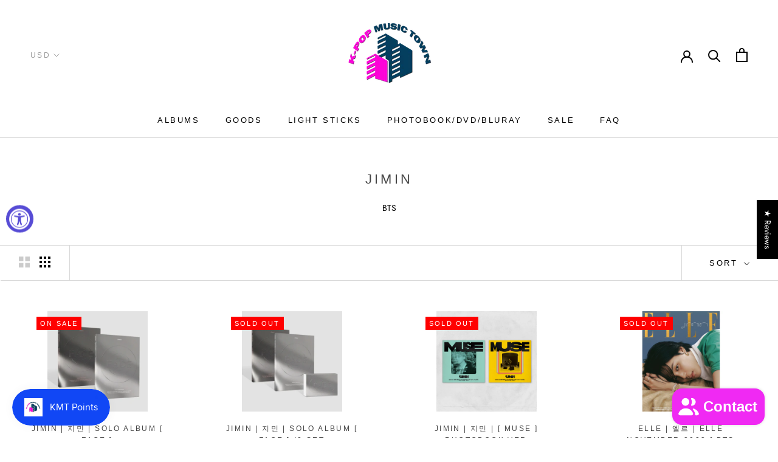

--- FILE ---
content_type: text/html; charset=utf-8
request_url: https://kpopmusictownla.com/collections/jimin
body_size: 41329
content:
<!doctype html>

<html class="no-js" lang="en">
  <head>
    <meta charset="utf-8"> 
    <meta http-equiv="X-UA-Compatible" content="IE=edge,chrome=1">
    <meta name="viewport" content="width=device-width, initial-scale=1.0, height=device-height, minimum-scale=1.0, user-scalable=0">
    <meta name="theme-color" content="">

    <title>
      JIMIN &ndash; KPOP MUSIC TOWN
    </title><meta name="description" content="BTS"><link rel="canonical" href="https://kpopmusictownla.com/collections/jimin"><link rel="shortcut icon" href="//kpopmusictownla.com/cdn/shop/files/favicon-32x32_25x25.png?v=1662498983" type="image/png"><meta property="og:type" content="website">
  <meta property="og:title" content="JIMIN">
  <meta property="og:image" content="http://kpopmusictownla.com/cdn/shop/products/JiminSoloAlbum-Face_grande.webp?v=1677194786">
  <meta property="og:image:secure_url" content="https://kpopmusictownla.com/cdn/shop/products/JiminSoloAlbum-Face_grande.webp?v=1677194786"><meta property="og:description" content="BTS"><meta property="og:url" content="https://kpopmusictownla.com/collections/jimin">
<meta property="og:site_name" content="KPOP MUSIC TOWN"><meta name="twitter:card" content="summary"><meta name="twitter:title" content="JIMIN">
  <meta name="twitter:description" content="BTS">
  <meta name="twitter:image" content="https://kpopmusictownla.com/cdn/shop/products/JiminSoloAlbum-Face_600x600_crop_center.webp?v=1677194786">

    <script>window.performance && window.performance.mark && window.performance.mark('shopify.content_for_header.start');</script><meta name="facebook-domain-verification" content="ud4vnn6yknikba5ng0j3ncj2qub8hf">
<meta id="shopify-digital-wallet" name="shopify-digital-wallet" content="/27559919694/digital_wallets/dialog">
<meta name="shopify-checkout-api-token" content="54d78d2c2e78326d18fb4a65a2b1fa30">
<link rel="alternate" type="application/atom+xml" title="Feed" href="/collections/jimin.atom" />
<link rel="alternate" type="application/json+oembed" href="https://kpopmusictownla.com/collections/jimin.oembed">
<script async="async" src="/checkouts/internal/preloads.js?locale=en-US"></script>
<link rel="preconnect" href="https://shop.app" crossorigin="anonymous">
<script async="async" src="https://shop.app/checkouts/internal/preloads.js?locale=en-US&shop_id=27559919694" crossorigin="anonymous"></script>
<script id="apple-pay-shop-capabilities" type="application/json">{"shopId":27559919694,"countryCode":"US","currencyCode":"USD","merchantCapabilities":["supports3DS"],"merchantId":"gid:\/\/shopify\/Shop\/27559919694","merchantName":"KPOP MUSIC TOWN","requiredBillingContactFields":["postalAddress","email","phone"],"requiredShippingContactFields":["postalAddress","email","phone"],"shippingType":"shipping","supportedNetworks":["visa","masterCard"],"total":{"type":"pending","label":"KPOP MUSIC TOWN","amount":"1.00"},"shopifyPaymentsEnabled":true,"supportsSubscriptions":true}</script>
<script id="shopify-features" type="application/json">{"accessToken":"54d78d2c2e78326d18fb4a65a2b1fa30","betas":["rich-media-storefront-analytics"],"domain":"kpopmusictownla.com","predictiveSearch":true,"shopId":27559919694,"locale":"en"}</script>
<script>var Shopify = Shopify || {};
Shopify.shop = "kpop-music-town.myshopify.com";
Shopify.locale = "en";
Shopify.currency = {"active":"USD","rate":"1.0"};
Shopify.country = "US";
Shopify.theme = {"name":"Prestige","id":80568844366,"schema_name":"Prestige","schema_version":"4.5.5","theme_store_id":855,"role":"main"};
Shopify.theme.handle = "null";
Shopify.theme.style = {"id":null,"handle":null};
Shopify.cdnHost = "kpopmusictownla.com/cdn";
Shopify.routes = Shopify.routes || {};
Shopify.routes.root = "/";</script>
<script type="module">!function(o){(o.Shopify=o.Shopify||{}).modules=!0}(window);</script>
<script>!function(o){function n(){var o=[];function n(){o.push(Array.prototype.slice.apply(arguments))}return n.q=o,n}var t=o.Shopify=o.Shopify||{};t.loadFeatures=n(),t.autoloadFeatures=n()}(window);</script>
<script>
  window.ShopifyPay = window.ShopifyPay || {};
  window.ShopifyPay.apiHost = "shop.app\/pay";
  window.ShopifyPay.redirectState = null;
</script>
<script id="shop-js-analytics" type="application/json">{"pageType":"collection"}</script>
<script defer="defer" async type="module" src="//kpopmusictownla.com/cdn/shopifycloud/shop-js/modules/v2/client.init-shop-cart-sync_BdyHc3Nr.en.esm.js"></script>
<script defer="defer" async type="module" src="//kpopmusictownla.com/cdn/shopifycloud/shop-js/modules/v2/chunk.common_Daul8nwZ.esm.js"></script>
<script type="module">
  await import("//kpopmusictownla.com/cdn/shopifycloud/shop-js/modules/v2/client.init-shop-cart-sync_BdyHc3Nr.en.esm.js");
await import("//kpopmusictownla.com/cdn/shopifycloud/shop-js/modules/v2/chunk.common_Daul8nwZ.esm.js");

  window.Shopify.SignInWithShop?.initShopCartSync?.({"fedCMEnabled":true,"windoidEnabled":true});

</script>
<script>
  window.Shopify = window.Shopify || {};
  if (!window.Shopify.featureAssets) window.Shopify.featureAssets = {};
  window.Shopify.featureAssets['shop-js'] = {"shop-cart-sync":["modules/v2/client.shop-cart-sync_QYOiDySF.en.esm.js","modules/v2/chunk.common_Daul8nwZ.esm.js"],"init-fed-cm":["modules/v2/client.init-fed-cm_DchLp9rc.en.esm.js","modules/v2/chunk.common_Daul8nwZ.esm.js"],"shop-button":["modules/v2/client.shop-button_OV7bAJc5.en.esm.js","modules/v2/chunk.common_Daul8nwZ.esm.js"],"init-windoid":["modules/v2/client.init-windoid_DwxFKQ8e.en.esm.js","modules/v2/chunk.common_Daul8nwZ.esm.js"],"shop-cash-offers":["modules/v2/client.shop-cash-offers_DWtL6Bq3.en.esm.js","modules/v2/chunk.common_Daul8nwZ.esm.js","modules/v2/chunk.modal_CQq8HTM6.esm.js"],"shop-toast-manager":["modules/v2/client.shop-toast-manager_CX9r1SjA.en.esm.js","modules/v2/chunk.common_Daul8nwZ.esm.js"],"init-shop-email-lookup-coordinator":["modules/v2/client.init-shop-email-lookup-coordinator_UhKnw74l.en.esm.js","modules/v2/chunk.common_Daul8nwZ.esm.js"],"pay-button":["modules/v2/client.pay-button_DzxNnLDY.en.esm.js","modules/v2/chunk.common_Daul8nwZ.esm.js"],"avatar":["modules/v2/client.avatar_BTnouDA3.en.esm.js"],"init-shop-cart-sync":["modules/v2/client.init-shop-cart-sync_BdyHc3Nr.en.esm.js","modules/v2/chunk.common_Daul8nwZ.esm.js"],"shop-login-button":["modules/v2/client.shop-login-button_D8B466_1.en.esm.js","modules/v2/chunk.common_Daul8nwZ.esm.js","modules/v2/chunk.modal_CQq8HTM6.esm.js"],"init-customer-accounts-sign-up":["modules/v2/client.init-customer-accounts-sign-up_C8fpPm4i.en.esm.js","modules/v2/client.shop-login-button_D8B466_1.en.esm.js","modules/v2/chunk.common_Daul8nwZ.esm.js","modules/v2/chunk.modal_CQq8HTM6.esm.js"],"init-shop-for-new-customer-accounts":["modules/v2/client.init-shop-for-new-customer-accounts_CVTO0Ztu.en.esm.js","modules/v2/client.shop-login-button_D8B466_1.en.esm.js","modules/v2/chunk.common_Daul8nwZ.esm.js","modules/v2/chunk.modal_CQq8HTM6.esm.js"],"init-customer-accounts":["modules/v2/client.init-customer-accounts_dRgKMfrE.en.esm.js","modules/v2/client.shop-login-button_D8B466_1.en.esm.js","modules/v2/chunk.common_Daul8nwZ.esm.js","modules/v2/chunk.modal_CQq8HTM6.esm.js"],"shop-follow-button":["modules/v2/client.shop-follow-button_CkZpjEct.en.esm.js","modules/v2/chunk.common_Daul8nwZ.esm.js","modules/v2/chunk.modal_CQq8HTM6.esm.js"],"lead-capture":["modules/v2/client.lead-capture_BntHBhfp.en.esm.js","modules/v2/chunk.common_Daul8nwZ.esm.js","modules/v2/chunk.modal_CQq8HTM6.esm.js"],"checkout-modal":["modules/v2/client.checkout-modal_CfxcYbTm.en.esm.js","modules/v2/chunk.common_Daul8nwZ.esm.js","modules/v2/chunk.modal_CQq8HTM6.esm.js"],"shop-login":["modules/v2/client.shop-login_Da4GZ2H6.en.esm.js","modules/v2/chunk.common_Daul8nwZ.esm.js","modules/v2/chunk.modal_CQq8HTM6.esm.js"],"payment-terms":["modules/v2/client.payment-terms_MV4M3zvL.en.esm.js","modules/v2/chunk.common_Daul8nwZ.esm.js","modules/v2/chunk.modal_CQq8HTM6.esm.js"]};
</script>
<script>(function() {
  var isLoaded = false;
  function asyncLoad() {
    if (isLoaded) return;
    isLoaded = true;
    var urls = ["https:\/\/www.orderlogicapp.com\/embedded_js\/production_base.js?1589924096\u0026shop=kpop-music-town.myshopify.com","https:\/\/cdncozyantitheft.addons.business\/js\/script_tags\/kpop-music-town\/HuOXTEtke97pb5ytlPtAL1iCgVF22qYD.js?shop=kpop-music-town.myshopify.com","https:\/\/s3-us-west-2.amazonaws.com\/da-restock\/da-restock.js?shop=kpop-music-town.myshopify.com","https:\/\/s3-us-west-2.amazonaws.com\/da-restock\/da-restock.js?shop=kpop-music-town.myshopify.com","https:\/\/js.smile.io\/v1\/smile-shopify.js?shop=kpop-music-town.myshopify.com","https:\/\/sales-pop.carecart.io\/lib\/salesnotifier.js?shop=kpop-music-town.myshopify.com"];
    for (var i = 0; i < urls.length; i++) {
      var s = document.createElement('script');
      s.type = 'text/javascript';
      s.async = true;
      s.src = urls[i];
      var x = document.getElementsByTagName('script')[0];
      x.parentNode.insertBefore(s, x);
    }
  };
  if(window.attachEvent) {
    window.attachEvent('onload', asyncLoad);
  } else {
    window.addEventListener('load', asyncLoad, false);
  }
})();</script>
<script id="__st">var __st={"a":27559919694,"offset":-28800,"reqid":"707627a0-7cae-4a07-8f7a-71904e44dec4-1768948409","pageurl":"kpopmusictownla.com\/collections\/jimin","u":"fb688bf8d6cb","p":"collection","rtyp":"collection","rid":410835157228};</script>
<script>window.ShopifyPaypalV4VisibilityTracking = true;</script>
<script id="captcha-bootstrap">!function(){'use strict';const t='contact',e='account',n='new_comment',o=[[t,t],['blogs',n],['comments',n],[t,'customer']],c=[[e,'customer_login'],[e,'guest_login'],[e,'recover_customer_password'],[e,'create_customer']],r=t=>t.map((([t,e])=>`form[action*='/${t}']:not([data-nocaptcha='true']) input[name='form_type'][value='${e}']`)).join(','),a=t=>()=>t?[...document.querySelectorAll(t)].map((t=>t.form)):[];function s(){const t=[...o],e=r(t);return a(e)}const i='password',u='form_key',d=['recaptcha-v3-token','g-recaptcha-response','h-captcha-response',i],f=()=>{try{return window.sessionStorage}catch{return}},m='__shopify_v',_=t=>t.elements[u];function p(t,e,n=!1){try{const o=window.sessionStorage,c=JSON.parse(o.getItem(e)),{data:r}=function(t){const{data:e,action:n}=t;return t[m]||n?{data:e,action:n}:{data:t,action:n}}(c);for(const[e,n]of Object.entries(r))t.elements[e]&&(t.elements[e].value=n);n&&o.removeItem(e)}catch(o){console.error('form repopulation failed',{error:o})}}const l='form_type',E='cptcha';function T(t){t.dataset[E]=!0}const w=window,h=w.document,L='Shopify',v='ce_forms',y='captcha';let A=!1;((t,e)=>{const n=(g='f06e6c50-85a8-45c8-87d0-21a2b65856fe',I='https://cdn.shopify.com/shopifycloud/storefront-forms-hcaptcha/ce_storefront_forms_captcha_hcaptcha.v1.5.2.iife.js',D={infoText:'Protected by hCaptcha',privacyText:'Privacy',termsText:'Terms'},(t,e,n)=>{const o=w[L][v],c=o.bindForm;if(c)return c(t,g,e,D).then(n);var r;o.q.push([[t,g,e,D],n]),r=I,A||(h.body.append(Object.assign(h.createElement('script'),{id:'captcha-provider',async:!0,src:r})),A=!0)});var g,I,D;w[L]=w[L]||{},w[L][v]=w[L][v]||{},w[L][v].q=[],w[L][y]=w[L][y]||{},w[L][y].protect=function(t,e){n(t,void 0,e),T(t)},Object.freeze(w[L][y]),function(t,e,n,w,h,L){const[v,y,A,g]=function(t,e,n){const i=e?o:[],u=t?c:[],d=[...i,...u],f=r(d),m=r(i),_=r(d.filter((([t,e])=>n.includes(e))));return[a(f),a(m),a(_),s()]}(w,h,L),I=t=>{const e=t.target;return e instanceof HTMLFormElement?e:e&&e.form},D=t=>v().includes(t);t.addEventListener('submit',(t=>{const e=I(t);if(!e)return;const n=D(e)&&!e.dataset.hcaptchaBound&&!e.dataset.recaptchaBound,o=_(e),c=g().includes(e)&&(!o||!o.value);(n||c)&&t.preventDefault(),c&&!n&&(function(t){try{if(!f())return;!function(t){const e=f();if(!e)return;const n=_(t);if(!n)return;const o=n.value;o&&e.removeItem(o)}(t);const e=Array.from(Array(32),(()=>Math.random().toString(36)[2])).join('');!function(t,e){_(t)||t.append(Object.assign(document.createElement('input'),{type:'hidden',name:u})),t.elements[u].value=e}(t,e),function(t,e){const n=f();if(!n)return;const o=[...t.querySelectorAll(`input[type='${i}']`)].map((({name:t})=>t)),c=[...d,...o],r={};for(const[a,s]of new FormData(t).entries())c.includes(a)||(r[a]=s);n.setItem(e,JSON.stringify({[m]:1,action:t.action,data:r}))}(t,e)}catch(e){console.error('failed to persist form',e)}}(e),e.submit())}));const S=(t,e)=>{t&&!t.dataset[E]&&(n(t,e.some((e=>e===t))),T(t))};for(const o of['focusin','change'])t.addEventListener(o,(t=>{const e=I(t);D(e)&&S(e,y())}));const B=e.get('form_key'),M=e.get(l),P=B&&M;t.addEventListener('DOMContentLoaded',(()=>{const t=y();if(P)for(const e of t)e.elements[l].value===M&&p(e,B);[...new Set([...A(),...v().filter((t=>'true'===t.dataset.shopifyCaptcha))])].forEach((e=>S(e,t)))}))}(h,new URLSearchParams(w.location.search),n,t,e,['guest_login'])})(!0,!0)}();</script>
<script integrity="sha256-4kQ18oKyAcykRKYeNunJcIwy7WH5gtpwJnB7kiuLZ1E=" data-source-attribution="shopify.loadfeatures" defer="defer" src="//kpopmusictownla.com/cdn/shopifycloud/storefront/assets/storefront/load_feature-a0a9edcb.js" crossorigin="anonymous"></script>
<script crossorigin="anonymous" defer="defer" src="//kpopmusictownla.com/cdn/shopifycloud/storefront/assets/shopify_pay/storefront-65b4c6d7.js?v=20250812"></script>
<script data-source-attribution="shopify.dynamic_checkout.dynamic.init">var Shopify=Shopify||{};Shopify.PaymentButton=Shopify.PaymentButton||{isStorefrontPortableWallets:!0,init:function(){window.Shopify.PaymentButton.init=function(){};var t=document.createElement("script");t.src="https://kpopmusictownla.com/cdn/shopifycloud/portable-wallets/latest/portable-wallets.en.js",t.type="module",document.head.appendChild(t)}};
</script>
<script data-source-attribution="shopify.dynamic_checkout.buyer_consent">
  function portableWalletsHideBuyerConsent(e){var t=document.getElementById("shopify-buyer-consent"),n=document.getElementById("shopify-subscription-policy-button");t&&n&&(t.classList.add("hidden"),t.setAttribute("aria-hidden","true"),n.removeEventListener("click",e))}function portableWalletsShowBuyerConsent(e){var t=document.getElementById("shopify-buyer-consent"),n=document.getElementById("shopify-subscription-policy-button");t&&n&&(t.classList.remove("hidden"),t.removeAttribute("aria-hidden"),n.addEventListener("click",e))}window.Shopify?.PaymentButton&&(window.Shopify.PaymentButton.hideBuyerConsent=portableWalletsHideBuyerConsent,window.Shopify.PaymentButton.showBuyerConsent=portableWalletsShowBuyerConsent);
</script>
<script data-source-attribution="shopify.dynamic_checkout.cart.bootstrap">document.addEventListener("DOMContentLoaded",(function(){function t(){return document.querySelector("shopify-accelerated-checkout-cart, shopify-accelerated-checkout")}if(t())Shopify.PaymentButton.init();else{new MutationObserver((function(e,n){t()&&(Shopify.PaymentButton.init(),n.disconnect())})).observe(document.body,{childList:!0,subtree:!0})}}));
</script>
<link id="shopify-accelerated-checkout-styles" rel="stylesheet" media="screen" href="https://kpopmusictownla.com/cdn/shopifycloud/portable-wallets/latest/accelerated-checkout-backwards-compat.css" crossorigin="anonymous">
<style id="shopify-accelerated-checkout-cart">
        #shopify-buyer-consent {
  margin-top: 1em;
  display: inline-block;
  width: 100%;
}

#shopify-buyer-consent.hidden {
  display: none;
}

#shopify-subscription-policy-button {
  background: none;
  border: none;
  padding: 0;
  text-decoration: underline;
  font-size: inherit;
  cursor: pointer;
}

#shopify-subscription-policy-button::before {
  box-shadow: none;
}

      </style>

<script>window.performance && window.performance.mark && window.performance.mark('shopify.content_for_header.end');</script>

  <!-- OrderLogic checkout restrictions ========================================= -->
  <script>
DEBUG_KEY = "__olDebug";

if (typeof olCreateCookie == 'undefined') {
    var olCreateCookie = function (name, value, days) {
        if (days) {
            var date = new Date();
            date.setTime(date.getTime() + (days * 24 * 60 * 60 * 1000));
            var expires = "; expires=" + date.toGMTString();
        }
        else var expires = "";
        document.cookie = name + "=" + JSON.stringify(value) + expires + "; path=/; SameSite=None; Secure";
    };
}

if (typeof olReadCookie == 'undefined') {
    var olReadCookie = function (name) {
        var nameEQ = name + "=";
        var ca = document.cookie.split(';');
        // the cookie is being created, there is a problem with the following logic matching the name
        for (var i = 0; i < ca.length; i++) {
            var c = ca[i];
            while (c.charAt(0) == ' ') c = c.substring(1, c.length);
            if (c.indexOf(nameEQ) == 0) return JSON.parse(c.substring(nameEQ.length, c.length));
        }
        return;
    };
}

if (typeof getOlCacheBuster == 'undefined') {
    var getOlCacheBuster = function() {
        if ( typeof getOlCacheBuster.olCacheBuster == 'undefined') {
            scriptsArray = Array.prototype.slice.call(document.getElementsByTagName("script"));
            scriptsArray = scriptsArray.concat(Array.prototype.slice.call(document.getElementsByTagName("noscript")));
            for (var i=0; i<scriptsArray.length; i++) {
                cacheBusterArray = scriptsArray[i].innerHTML.match(/orderlogicapp.com\\\/embedded_js\\\/production_base.js\?(\d+)/);
                if (cacheBusterArray == null) {
                    cacheBusterString = scriptsArray[i].getAttribute('src');
                    if (cacheBusterString != null) {
                        cacheBusterArray = cacheBusterString.match(/orderlogicapp.com\/embedded_js\/production_base.js\?(\d+)/);
                    }
                }
                if (cacheBusterArray != null) {
                    getOlCacheBuster.olCacheBuster = cacheBusterArray[1];
                    break;
                }
            }
        }
        return getOlCacheBuster.olCacheBuster;
    }
}

if (typeof ol_hostname == 'undefined') {
    var ol_hostname = 'www.orderlogicapp.com';
    var ol_debug = olReadCookie(DEBUG_KEY);
    if (window.location.search.replace("?", "").substring(0, 7) == 'olDebug') {
        ol_debug = window.location.search.replace("?olDebug=", "");
        if (ol_debug == 'false') ol_debug = false;
        olCreateCookie(DEBUG_KEY, ol_debug, null);
    }
}

var ol_cachebuster = getOlCacheBuster();
if (( typeof ol_cachebuster != 'undefined') || (ol_debug)) {
    if (typeof ol_script == 'undefined') {
        var ol_script = document.createElement('script');
        ol_script.type = 'text/javascript';
        ol_script.async = true;
        ol_script.src = "https://" + (ol_debug ? 'dev.orderlogicapp.com' : ol_hostname) + "/embedded_js/store.js?" + ol_cachebuster;
        document.head.appendChild(ol_script);
    }
}



olProductData = { 
}


</script>

<script>window.BOLD = window.BOLD || {};
    window.BOLD.common = window.BOLD.common || {};
    window.BOLD.common.Shopify = window.BOLD.common.Shopify || {};
    window.BOLD.common.Shopify.shop = {
      domain: 'kpopmusictownla.com',
      permanent_domain: 'kpop-music-town.myshopify.com',
      url: 'https://kpopmusictownla.com',
      secure_url: 'https://kpopmusictownla.com',
      money_format: "${{amount}}",
      currency: "USD"
    };
    window.BOLD.common.Shopify.customer = {
      id: null,
      tags: null,
    };
    window.BOLD.common.Shopify.cart = {"note":null,"attributes":{},"original_total_price":0,"total_price":0,"total_discount":0,"total_weight":0.0,"item_count":0,"items":[],"requires_shipping":false,"currency":"USD","items_subtotal_price":0,"cart_level_discount_applications":[],"checkout_charge_amount":0};
    window.BOLD.common.template = 'collection';window.BOLD.common.Shopify.formatMoney = function(money, format) {
        function n(t, e) {
            return "undefined" == typeof t ? e : t
        }
        function r(t, e, r, i) {
            if (e = n(e, 2),
                r = n(r, ","),
                i = n(i, "."),
            isNaN(t) || null == t)
                return 0;
            t = (t / 100).toFixed(e);
            var o = t.split(".")
                , a = o[0].replace(/(\d)(?=(\d\d\d)+(?!\d))/g, "$1" + r)
                , s = o[1] ? i + o[1] : "";
            return a + s
        }
        "string" == typeof money && (money = money.replace(".", ""));
        var i = ""
            , o = /\{\{\s*(\w+)\s*\}\}/
            , a = format || window.BOLD.common.Shopify.shop.money_format || window.Shopify.money_format || "$ {{ amount }}";
        switch (a.match(o)[1]) {
            case "amount":
                i = r(money, 2, ",", ".");
                break;
            case "amount_no_decimals":
                i = r(money, 0, ",", ".");
                break;
            case "amount_with_comma_separator":
                i = r(money, 2, ".", ",");
                break;
            case "amount_no_decimals_with_comma_separator":
                i = r(money, 0, ".", ",");
                break;
            case "amount_with_space_separator":
                i = r(money, 2, " ", ",");
                break;
            case "amount_no_decimals_with_space_separator":
                i = r(money, 0, " ", ",");
                break;
            case "amount_with_apostrophe_separator":
                i = r(money, 2, "'", ".");
                break;
        }
        return a.replace(o, i);
    };
    window.BOLD.common.Shopify.saveProduct = function (handle, product) {
      if (typeof handle === 'string' && typeof window.BOLD.common.Shopify.products[handle] === 'undefined') {
        if (typeof product === 'number') {
          window.BOLD.common.Shopify.handles[product] = handle;
          product = { id: product };
        }
        window.BOLD.common.Shopify.products[handle] = product;
      }
    };
    window.BOLD.common.Shopify.saveVariant = function (variant_id, variant) {
      if (typeof variant_id === 'number' && typeof window.BOLD.common.Shopify.variants[variant_id] === 'undefined') {
        window.BOLD.common.Shopify.variants[variant_id] = variant;
      }
    };window.BOLD.common.Shopify.products = window.BOLD.common.Shopify.products || {};
    window.BOLD.common.Shopify.variants = window.BOLD.common.Shopify.variants || {};
    window.BOLD.common.Shopify.handles = window.BOLD.common.Shopify.handles || {};window.BOLD.common.Shopify.saveProduct(null, null);window.BOLD.apps_installed = {"Loyalties":2} || {};window.BOLD.common.Shopify.saveProduct("jimin-지민-solo-album-face-weverse", 7885121749228);window.BOLD.common.Shopify.saveVariant(43680039305452, { product_id: 7885121749228, product_handle: "jimin-지민-solo-album-face-weverse", price: 1999, group_id: '', csp_metafield: {}});window.BOLD.common.Shopify.saveVariant(43680039338220, { product_id: 7885121749228, product_handle: "jimin-지민-solo-album-face-weverse", price: 1999, group_id: '', csp_metafield: {}});window.BOLD.common.Shopify.saveVariant(43680039370988, { product_id: 7885121749228, product_handle: "jimin-지민-solo-album-face-weverse", price: 3999, group_id: '', csp_metafield: {}});window.BOLD.common.Shopify.saveProduct("copy-of-jimin-지민-solo-album-face-2-set-package-weverse", 7884431065324);window.BOLD.common.Shopify.saveVariant(43678472339692, { product_id: 7884431065324, product_handle: "copy-of-jimin-지민-solo-album-face-2-set-package-weverse", price: 5999, group_id: '', csp_metafield: {}});window.BOLD.common.Shopify.saveProduct("jimin-지민-muse", 8538081657068);window.BOLD.common.Shopify.saveVariant(45339673264364, { product_id: 8538081657068, product_handle: "jimin-지민-muse", price: 2199, group_id: '', csp_metafield: {}});window.BOLD.common.Shopify.saveVariant(45339673297132, { product_id: 8538081657068, product_handle: "jimin-지민-muse", price: 2199, group_id: '', csp_metafield: {}});window.BOLD.common.Shopify.saveVariant(45339673329900, { product_id: 8538081657068, product_handle: "jimin-지민-muse", price: 4299, group_id: '', csp_metafield: {}});window.BOLD.common.Shopify.saveProduct("elle-엘르-elle-november-2023-bts-jimin", 8025482166508);window.BOLD.common.Shopify.saveVariant(43991043014892, { product_id: 8025482166508, product_handle: "elle-엘르-elle-november-2023-bts-jimin", price: 2099, group_id: '', csp_metafield: {}});window.BOLD.common.Shopify.saveVariant(43991043047660, { product_id: 8025482166508, product_handle: "elle-엘르-elle-november-2023-bts-jimin", price: 2099, group_id: '', csp_metafield: {}});window.BOLD.common.Shopify.saveVariant(43991043080428, { product_id: 8025482166508, product_handle: "elle-엘르-elle-november-2023-bts-jimin", price: 2099, group_id: '', csp_metafield: {}});window.BOLD.common.Shopify.saveProduct("jimin-지민-solo-album-face", 7884427100396);window.BOLD.common.Shopify.saveVariant(43678464901356, { product_id: 7884427100396, product_handle: "jimin-지민-solo-album-face", price: 1299, group_id: '', csp_metafield: {}});window.BOLD.common.Shopify.saveProduct("jimin-지민-jimin-photo-folio-me-myself-and-jimin-id-chaos", 7781276680428);window.BOLD.common.Shopify.saveVariant(43338632003820, { product_id: 7781276680428, product_handle: "jimin-지민-jimin-photo-folio-me-myself-and-jimin-id-chaos", price: 5899, group_id: '', csp_metafield: {}});window.BOLD.common.Shopify.saveProduct("jimin-지민-muse-lp-ver", 8995177103596);window.BOLD.common.Shopify.saveVariant(46764350865644, { product_id: 8995177103596, product_handle: "jimin-지민-muse-lp-ver", price: 4999, group_id: '', csp_metafield: {}});window.BOLD.common.Shopify.saveProduct("jimin-지민-muse-weverse-album-ver", 8538082476268);window.BOLD.common.Shopify.saveVariant(45339674247404, { product_id: 8538082476268, product_handle: "jimin-지민-muse-weverse-album-ver", price: 1299, group_id: '', csp_metafield: {}});window.BOLD.common.Shopify.metafields = window.BOLD.common.Shopify.metafields || {};window.BOLD.common.Shopify.metafields["bold_rp"] = {};window.BOLD.common.Shopify.metafields["bold_csp_defaults"] = {};window.BOLD.common.cacheParams = window.BOLD.common.cacheParams || {};
</script><link rel="stylesheet" href="//kpopmusictownla.com/cdn/shop/t/27/assets/theme.scss.css?v=88881938585700307401763608099">

    <script>
      // This allows to expose several variables to the global scope, to be used in scripts
      window.theme = {
        template: "collection",
        localeRootUrl: '',
        shopCurrency: "USD",
        moneyFormat: "${{amount}}",
        moneyWithCurrencyFormat: "${{amount}} USD",
        useNativeMultiCurrency: true,
        currencyConversionEnabled: false,
        currencyConversionMoneyFormat: "money_with_currency_format",
        currencyConversionRoundAmounts: true,
        productImageSize: "short",
        searchMode: "product,page",
        showPageTransition: true,
        showElementStaggering: false,
        showImageZooming: true
      };

      window.languages = {
        cartAddNote: "Add Order Note",
        cartEditNote: "Edit Order Note",
        productImageLoadingError: "This image could not be loaded. Please try to reload the page.",
        productFormAddToCart: "Add to cart",
        productFormUnavailable: "Unavailable",
        productFormSoldOut: "Sold Out",
        shippingEstimatorOneResult: "1 option available:",
        shippingEstimatorMoreResults: "{{count}} options available:",
        shippingEstimatorNoResults: "No shipping could be found"
      };

      window.lazySizesConfig = {
        loadHidden: false,
        hFac: 0.5,
        expFactor: 2,
        ricTimeout: 150,
        lazyClass: 'Image--lazyLoad',
        loadingClass: 'Image--lazyLoading',
        loadedClass: 'Image--lazyLoaded'
      };

      document.documentElement.className = document.documentElement.className.replace('no-js', 'js');
      document.documentElement.style.setProperty('--window-height', window.innerHeight + 'px');

      // We do a quick detection of some features (we could use Modernizr but for so little...)
      (function() {
        document.documentElement.className += ((window.CSS && window.CSS.supports('(position: sticky) or (position: -webkit-sticky)')) ? ' supports-sticky' : ' no-supports-sticky');
        document.documentElement.className += (window.matchMedia('(-moz-touch-enabled: 1), (hover: none)')).matches ? ' no-supports-hover' : ' supports-hover';
      }());
    </script>

    <script src="//kpopmusictownla.com/cdn/shop/t/27/assets/lazysizes.min.js?v=174358363404432586981578265501" async></script>

    
<script src="https://polyfill-fastly.net/v3/polyfill.min.js?unknown=polyfill&features=fetch,Element.prototype.closest,Element.prototype.remove,Element.prototype.classList,Array.prototype.includes,Array.prototype.fill,Object.assign,CustomEvent,IntersectionObserver,IntersectionObserverEntry,URL" defer></script>
    <script src="//kpopmusictownla.com/cdn/shop/t/27/assets/libs.min.js?v=88466822118989791001578265502" defer></script>
    <script src="//kpopmusictownla.com/cdn/shop/t/27/assets/theme.min.js?v=137311001532428134781578265504" defer></script>
    <script src="//kpopmusictownla.com/cdn/shop/t/27/assets/custom.js?v=183944157590872491501578265501" defer></script>

    <script>
      (function () {
        window.onpageshow = function() {
          if (window.theme.showPageTransition) {
            var pageTransition = document.querySelector('.PageTransition');

            if (pageTransition) {
              pageTransition.style.visibility = 'visible';
              pageTransition.style.opacity = '0';
            }
          }

          // When the page is loaded from the cache, we have to reload the cart content
          document.documentElement.dispatchEvent(new CustomEvent('cart:refresh', {
            bubbles: true
          }));
        };
      })();
    </script>

    


  <script type="application/ld+json">
  {
    "@context": "http://schema.org",
    "@type": "BreadcrumbList",
  "itemListElement": [{
      "@type": "ListItem",
      "position": 1,
      "name": "Translation missing: en.general.breadcrumb.home",
      "item": "https://kpopmusictownla.com"
    },{
          "@type": "ListItem",
          "position": 2,
          "name": "JIMIN",
          "item": "https://kpopmusictownla.com/collections/jimin"
        }]
  }
  </script>

    
<!-- BEGIN app block: shopify://apps/judge-me-reviews/blocks/judgeme_core/61ccd3b1-a9f2-4160-9fe9-4fec8413e5d8 --><!-- Start of Judge.me Core -->






<link rel="dns-prefetch" href="https://cdnwidget.judge.me">
<link rel="dns-prefetch" href="https://cdn.judge.me">
<link rel="dns-prefetch" href="https://cdn1.judge.me">
<link rel="dns-prefetch" href="https://api.judge.me">

<script data-cfasync='false' class='jdgm-settings-script'>window.jdgmSettings={"pagination":5,"disable_web_reviews":true,"badge_no_review_text":"No reviews","badge_n_reviews_text":"{{ n }} review/reviews","hide_badge_preview_if_no_reviews":true,"badge_hide_text":false,"enforce_center_preview_badge":false,"widget_title":"Customer Reviews","widget_open_form_text":"Write a review","widget_close_form_text":"Cancel review","widget_refresh_page_text":"Refresh page","widget_summary_text":"Based on {{ number_of_reviews }} review/reviews","widget_no_review_text":"Be the first to write a review","widget_name_field_text":"Display name","widget_verified_name_field_text":"Verified Name (public)","widget_name_placeholder_text":"Display name","widget_required_field_error_text":"This field is required.","widget_email_field_text":"Email address","widget_verified_email_field_text":"Verified Email (private, can not be edited)","widget_email_placeholder_text":"Your email address","widget_email_field_error_text":"Please enter a valid email address.","widget_rating_field_text":"Rating","widget_review_title_field_text":"Review Title","widget_review_title_placeholder_text":"Give your review a title","widget_review_body_field_text":"Review content","widget_review_body_placeholder_text":"Start writing here...","widget_pictures_field_text":"Picture/Video (optional)","widget_submit_review_text":"Submit Review","widget_submit_verified_review_text":"Submit Verified Review","widget_submit_success_msg_with_auto_publish":"Thank you! Please refresh the page in a few moments to see your review. You can remove or edit your review by logging into \u003ca href='https://judge.me/login' target='_blank' rel='nofollow noopener'\u003eJudge.me\u003c/a\u003e","widget_submit_success_msg_no_auto_publish":"Thank you! Your review will be published as soon as it is approved by the shop admin. You can remove or edit your review by logging into \u003ca href='https://judge.me/login' target='_blank' rel='nofollow noopener'\u003eJudge.me\u003c/a\u003e","widget_show_default_reviews_out_of_total_text":"Showing {{ n_reviews_shown }} out of {{ n_reviews }} reviews.","widget_show_all_link_text":"Show all","widget_show_less_link_text":"Show less","widget_author_said_text":"{{ reviewer_name }} said:","widget_days_text":"{{ n }} days ago","widget_weeks_text":"{{ n }} week/weeks ago","widget_months_text":"{{ n }} month/months ago","widget_years_text":"{{ n }} year/years ago","widget_yesterday_text":"Yesterday","widget_today_text":"Today","widget_replied_text":"\u003e\u003e {{ shop_name }} replied:","widget_read_more_text":"Read more","widget_reviewer_name_as_initial":"","widget_rating_filter_color":"","widget_rating_filter_see_all_text":"See all reviews","widget_sorting_most_recent_text":"Most Recent","widget_sorting_highest_rating_text":"Highest Rating","widget_sorting_lowest_rating_text":"Lowest Rating","widget_sorting_with_pictures_text":"Only Pictures","widget_sorting_most_helpful_text":"Most Helpful","widget_open_question_form_text":"Ask a question","widget_reviews_subtab_text":"Reviews","widget_questions_subtab_text":"Questions","widget_question_label_text":"Question","widget_answer_label_text":"Answer","widget_question_placeholder_text":"Write your question here","widget_submit_question_text":"Submit Question","widget_question_submit_success_text":"Thank you for your question! We will notify you once it gets answered.","verified_badge_text":"Verified","verified_badge_bg_color":"","verified_badge_text_color":"","verified_badge_placement":"left-of-reviewer-name","widget_review_max_height":"","widget_hide_border":false,"widget_social_share":false,"widget_thumb":false,"widget_review_location_show":false,"widget_location_format":"country_iso_code","all_reviews_include_out_of_store_products":true,"all_reviews_out_of_store_text":"(out of store)","all_reviews_pagination":100,"all_reviews_product_name_prefix_text":"about","enable_review_pictures":true,"enable_question_anwser":false,"widget_theme":"","review_date_format":"mm/dd/yyyy","default_sort_method":"most-recent","widget_product_reviews_subtab_text":"Product Reviews","widget_shop_reviews_subtab_text":"Shop Reviews","widget_other_products_reviews_text":"Reviews for other products","widget_store_reviews_subtab_text":"Store reviews","widget_no_store_reviews_text":"This store hasn't received any reviews yet","widget_web_restriction_product_reviews_text":"This product hasn't received any reviews yet","widget_no_items_text":"No items found","widget_show_more_text":"Show more","widget_write_a_store_review_text":"Write a Store Review","widget_other_languages_heading":"Reviews in Other Languages","widget_translate_review_text":"Translate review to {{ language }}","widget_translating_review_text":"Translating...","widget_show_original_translation_text":"Show original ({{ language }})","widget_translate_review_failed_text":"Review couldn't be translated.","widget_translate_review_retry_text":"Retry","widget_translate_review_try_again_later_text":"Try again later","show_product_url_for_grouped_product":false,"widget_sorting_pictures_first_text":"Pictures First","show_pictures_on_all_rev_page_mobile":false,"show_pictures_on_all_rev_page_desktop":false,"floating_tab_hide_mobile_install_preference":false,"floating_tab_button_name":"★ Reviews","floating_tab_title":"Let customers speak for us","floating_tab_button_color":"","floating_tab_button_background_color":"","floating_tab_url":"","floating_tab_url_enabled":false,"floating_tab_tab_style":"text","all_reviews_text_badge_text":"Customers rate us {{ shop.metafields.judgeme.all_reviews_rating | round: 1 }}/5 based on {{ shop.metafields.judgeme.all_reviews_count }} reviews.","all_reviews_text_badge_text_branded_style":"{{ shop.metafields.judgeme.all_reviews_rating | round: 1 }} out of 5 stars based on {{ shop.metafields.judgeme.all_reviews_count }} reviews","is_all_reviews_text_badge_a_link":false,"show_stars_for_all_reviews_text_badge":false,"all_reviews_text_badge_url":"","all_reviews_text_style":"branded","all_reviews_text_color_style":"judgeme_brand_color","all_reviews_text_color":"#108474","all_reviews_text_show_jm_brand":true,"featured_carousel_show_header":true,"featured_carousel_title":"Let customers speak for us","testimonials_carousel_title":"Customers are saying","videos_carousel_title":"Real customer stories","cards_carousel_title":"Customers are saying","featured_carousel_count_text":"from {{ n }} reviews","featured_carousel_add_link_to_all_reviews_page":false,"featured_carousel_url":"","featured_carousel_show_images":true,"featured_carousel_autoslide_interval":5,"featured_carousel_arrows_on_the_sides":false,"featured_carousel_height":250,"featured_carousel_width":80,"featured_carousel_image_size":0,"featured_carousel_image_height":250,"featured_carousel_arrow_color":"#eeeeee","verified_count_badge_style":"branded","verified_count_badge_orientation":"horizontal","verified_count_badge_color_style":"judgeme_brand_color","verified_count_badge_color":"#108474","is_verified_count_badge_a_link":false,"verified_count_badge_url":"","verified_count_badge_show_jm_brand":true,"widget_rating_preset_default":5,"widget_first_sub_tab":"product-reviews","widget_show_histogram":true,"widget_histogram_use_custom_color":false,"widget_pagination_use_custom_color":false,"widget_star_use_custom_color":false,"widget_verified_badge_use_custom_color":false,"widget_write_review_use_custom_color":false,"picture_reminder_submit_button":"Upload Pictures","enable_review_videos":false,"mute_video_by_default":false,"widget_sorting_videos_first_text":"Videos First","widget_review_pending_text":"Pending","featured_carousel_items_for_large_screen":3,"social_share_options_order":"Facebook,Twitter","remove_microdata_snippet":false,"disable_json_ld":false,"enable_json_ld_products":false,"preview_badge_show_question_text":false,"preview_badge_no_question_text":"No questions","preview_badge_n_question_text":"{{ number_of_questions }} question/questions","qa_badge_show_icon":false,"qa_badge_position":"same-row","remove_judgeme_branding":false,"widget_add_search_bar":false,"widget_search_bar_placeholder":"Search","widget_sorting_verified_only_text":"Verified only","featured_carousel_theme":"default","featured_carousel_show_rating":true,"featured_carousel_show_title":true,"featured_carousel_show_body":true,"featured_carousel_show_date":false,"featured_carousel_show_reviewer":true,"featured_carousel_show_product":false,"featured_carousel_header_background_color":"#108474","featured_carousel_header_text_color":"#ffffff","featured_carousel_name_product_separator":"reviewed","featured_carousel_full_star_background":"#108474","featured_carousel_empty_star_background":"#dadada","featured_carousel_vertical_theme_background":"#f9fafb","featured_carousel_verified_badge_enable":true,"featured_carousel_verified_badge_color":"#108474","featured_carousel_border_style":"round","featured_carousel_review_line_length_limit":3,"featured_carousel_more_reviews_button_text":"Read more reviews","featured_carousel_view_product_button_text":"View product","all_reviews_page_load_reviews_on":"scroll","all_reviews_page_load_more_text":"Load More Reviews","disable_fb_tab_reviews":false,"enable_ajax_cdn_cache":false,"widget_advanced_speed_features":5,"widget_public_name_text":"displayed publicly like","default_reviewer_name":"John Smith","default_reviewer_name_has_non_latin":true,"widget_reviewer_anonymous":"Anonymous","medals_widget_title":"Judge.me Review Medals","medals_widget_background_color":"#f9fafb","medals_widget_position":"footer_all_pages","medals_widget_border_color":"#f9fafb","medals_widget_verified_text_position":"left","medals_widget_use_monochromatic_version":false,"medals_widget_elements_color":"#108474","show_reviewer_avatar":true,"widget_invalid_yt_video_url_error_text":"Not a YouTube video URL","widget_max_length_field_error_text":"Please enter no more than {0} characters.","widget_show_country_flag":false,"widget_show_collected_via_shop_app":true,"widget_verified_by_shop_badge_style":"light","widget_verified_by_shop_text":"Verified by Shop","widget_show_photo_gallery":false,"widget_load_with_code_splitting":true,"widget_ugc_install_preference":false,"widget_ugc_title":"Made by us, Shared by you","widget_ugc_subtitle":"Tag us to see your picture featured in our page","widget_ugc_arrows_color":"#ffffff","widget_ugc_primary_button_text":"Buy Now","widget_ugc_primary_button_background_color":"#108474","widget_ugc_primary_button_text_color":"#ffffff","widget_ugc_primary_button_border_width":"0","widget_ugc_primary_button_border_style":"none","widget_ugc_primary_button_border_color":"#108474","widget_ugc_primary_button_border_radius":"25","widget_ugc_secondary_button_text":"Load More","widget_ugc_secondary_button_background_color":"#ffffff","widget_ugc_secondary_button_text_color":"#108474","widget_ugc_secondary_button_border_width":"2","widget_ugc_secondary_button_border_style":"solid","widget_ugc_secondary_button_border_color":"#108474","widget_ugc_secondary_button_border_radius":"25","widget_ugc_reviews_button_text":"View Reviews","widget_ugc_reviews_button_background_color":"#ffffff","widget_ugc_reviews_button_text_color":"#108474","widget_ugc_reviews_button_border_width":"2","widget_ugc_reviews_button_border_style":"solid","widget_ugc_reviews_button_border_color":"#108474","widget_ugc_reviews_button_border_radius":"25","widget_ugc_reviews_button_link_to":"judgeme-reviews-page","widget_ugc_show_post_date":true,"widget_ugc_max_width":"800","widget_rating_metafield_value_type":true,"widget_primary_color":"#ffff01","widget_enable_secondary_color":false,"widget_secondary_color":"#edf5f5","widget_summary_average_rating_text":"{{ average_rating }} out of 5","widget_media_grid_title":"Customer photos \u0026 videos","widget_media_grid_see_more_text":"See more","widget_round_style":false,"widget_show_product_medals":true,"widget_verified_by_judgeme_text":"Verified by Judge.me","widget_show_store_medals":true,"widget_verified_by_judgeme_text_in_store_medals":"Verified by Judge.me","widget_media_field_exceed_quantity_message":"Sorry, we can only accept {{ max_media }} for one review.","widget_media_field_exceed_limit_message":"{{ file_name }} is too large, please select a {{ media_type }} less than {{ size_limit }}MB.","widget_review_submitted_text":"Review Submitted!","widget_question_submitted_text":"Question Submitted!","widget_close_form_text_question":"Cancel","widget_write_your_answer_here_text":"Write your answer here","widget_enabled_branded_link":true,"widget_show_collected_by_judgeme":true,"widget_reviewer_name_color":"","widget_write_review_text_color":"","widget_write_review_bg_color":"","widget_collected_by_judgeme_text":"collected by Judge.me","widget_pagination_type":"standard","widget_load_more_text":"Load More","widget_load_more_color":"#108474","widget_full_review_text":"Full Review","widget_read_more_reviews_text":"Read More Reviews","widget_read_questions_text":"Read Questions","widget_questions_and_answers_text":"Questions \u0026 Answers","widget_verified_by_text":"Verified by","widget_verified_text":"Verified","widget_number_of_reviews_text":"{{ number_of_reviews }} reviews","widget_back_button_text":"Back","widget_next_button_text":"Next","widget_custom_forms_filter_button":"Filters","custom_forms_style":"horizontal","widget_show_review_information":false,"how_reviews_are_collected":"How reviews are collected?","widget_show_review_keywords":false,"widget_gdpr_statement":"How we use your data: We'll only contact you about the review you left, and only if necessary. By submitting your review, you agree to Judge.me's \u003ca href='https://judge.me/terms' target='_blank' rel='nofollow noopener'\u003eterms\u003c/a\u003e, \u003ca href='https://judge.me/privacy' target='_blank' rel='nofollow noopener'\u003eprivacy\u003c/a\u003e and \u003ca href='https://judge.me/content-policy' target='_blank' rel='nofollow noopener'\u003econtent\u003c/a\u003e policies.","widget_multilingual_sorting_enabled":false,"widget_translate_review_content_enabled":false,"widget_translate_review_content_method":"manual","popup_widget_review_selection":"automatically_with_pictures","popup_widget_round_border_style":true,"popup_widget_show_title":true,"popup_widget_show_body":true,"popup_widget_show_reviewer":false,"popup_widget_show_product":true,"popup_widget_show_pictures":true,"popup_widget_use_review_picture":true,"popup_widget_show_on_home_page":true,"popup_widget_show_on_product_page":true,"popup_widget_show_on_collection_page":true,"popup_widget_show_on_cart_page":true,"popup_widget_position":"bottom_left","popup_widget_first_review_delay":5,"popup_widget_duration":5,"popup_widget_interval":5,"popup_widget_review_count":5,"popup_widget_hide_on_mobile":true,"review_snippet_widget_round_border_style":true,"review_snippet_widget_card_color":"#FFFFFF","review_snippet_widget_slider_arrows_background_color":"#FFFFFF","review_snippet_widget_slider_arrows_color":"#000000","review_snippet_widget_star_color":"#108474","show_product_variant":false,"all_reviews_product_variant_label_text":"Variant: ","widget_show_verified_branding":true,"widget_ai_summary_title":"Customers say","widget_ai_summary_disclaimer":"AI-powered review summary based on recent customer reviews","widget_show_ai_summary":false,"widget_show_ai_summary_bg":false,"widget_show_review_title_input":true,"redirect_reviewers_invited_via_email":"review_widget","request_store_review_after_product_review":false,"request_review_other_products_in_order":false,"review_form_color_scheme":"default","review_form_corner_style":"square","review_form_star_color":{},"review_form_text_color":"#333333","review_form_background_color":"#ffffff","review_form_field_background_color":"#fafafa","review_form_button_color":{},"review_form_button_text_color":"#ffffff","review_form_modal_overlay_color":"#000000","review_content_screen_title_text":"How would you rate this product?","review_content_introduction_text":"We would love it if you would share a bit about your experience.","store_review_form_title_text":"How would you rate this store?","store_review_form_introduction_text":"We would love it if you would share a bit about your experience.","show_review_guidance_text":true,"one_star_review_guidance_text":"Poor","five_star_review_guidance_text":"Great","customer_information_screen_title_text":"About you","customer_information_introduction_text":"Please tell us more about you.","custom_questions_screen_title_text":"Your experience in more detail","custom_questions_introduction_text":"Here are a few questions to help us understand more about your experience.","review_submitted_screen_title_text":"Thanks for your review!","review_submitted_screen_thank_you_text":"We are processing it and it will appear on the store soon.","review_submitted_screen_email_verification_text":"Please confirm your email by clicking the link we just sent you. This helps us keep reviews authentic.","review_submitted_request_store_review_text":"Would you like to share your experience of shopping with us?","review_submitted_review_other_products_text":"Would you like to review these products?","store_review_screen_title_text":"Would you like to share your experience of shopping with us?","store_review_introduction_text":"We value your feedback and use it to improve. Please share any thoughts or suggestions you have.","reviewer_media_screen_title_picture_text":"Share a picture","reviewer_media_introduction_picture_text":"Upload a photo to support your review.","reviewer_media_screen_title_video_text":"Share a video","reviewer_media_introduction_video_text":"Upload a video to support your review.","reviewer_media_screen_title_picture_or_video_text":"Share a picture or video","reviewer_media_introduction_picture_or_video_text":"Upload a photo or video to support your review.","reviewer_media_youtube_url_text":"Paste your Youtube URL here","advanced_settings_next_step_button_text":"Next","advanced_settings_close_review_button_text":"Close","modal_write_review_flow":false,"write_review_flow_required_text":"Required","write_review_flow_privacy_message_text":"We respect your privacy.","write_review_flow_anonymous_text":"Post review as anonymous","write_review_flow_visibility_text":"This won't be visible to other customers.","write_review_flow_multiple_selection_help_text":"Select as many as you like","write_review_flow_single_selection_help_text":"Select one option","write_review_flow_required_field_error_text":"This field is required","write_review_flow_invalid_email_error_text":"Please enter a valid email address","write_review_flow_max_length_error_text":"Max. {{ max_length }} characters.","write_review_flow_media_upload_text":"\u003cb\u003eClick to upload\u003c/b\u003e or drag and drop","write_review_flow_gdpr_statement":"We'll only contact you about your review if necessary. By submitting your review, you agree to our \u003ca href='https://judge.me/terms' target='_blank' rel='nofollow noopener'\u003eterms and conditions\u003c/a\u003e and \u003ca href='https://judge.me/privacy' target='_blank' rel='nofollow noopener'\u003eprivacy policy\u003c/a\u003e.","rating_only_reviews_enabled":false,"show_negative_reviews_help_screen":false,"new_review_flow_help_screen_rating_threshold":3,"negative_review_resolution_screen_title_text":"Tell us more","negative_review_resolution_text":"Your experience matters to us. If there were issues with your purchase, we're here to help. Feel free to reach out to us, we'd love the opportunity to make things right.","negative_review_resolution_button_text":"Contact us","negative_review_resolution_proceed_with_review_text":"Leave a review","negative_review_resolution_subject":"Issue with purchase from {{ shop_name }}.{{ order_name }}","preview_badge_collection_page_install_status":false,"widget_review_custom_css":"","preview_badge_custom_css":"","preview_badge_stars_count":"5-stars","featured_carousel_custom_css":"","floating_tab_custom_css":"","all_reviews_widget_custom_css":"","medals_widget_custom_css":"","verified_badge_custom_css":"","all_reviews_text_custom_css":"","transparency_badges_collected_via_store_invite":false,"transparency_badges_from_another_provider":false,"transparency_badges_collected_from_store_visitor":false,"transparency_badges_collected_by_verified_review_provider":false,"transparency_badges_earned_reward":false,"transparency_badges_collected_via_store_invite_text":"Review collected via store invitation","transparency_badges_from_another_provider_text":"Review collected from another provider","transparency_badges_collected_from_store_visitor_text":"Review collected from a store visitor","transparency_badges_written_in_google_text":"Review written in Google","transparency_badges_written_in_etsy_text":"Review written in Etsy","transparency_badges_written_in_shop_app_text":"Review written in Shop App","transparency_badges_earned_reward_text":"Review earned a reward for future purchase","product_review_widget_per_page":10,"widget_store_review_label_text":"Review about the store","checkout_comment_extension_title_on_product_page":"Customer Comments","checkout_comment_extension_num_latest_comment_show":5,"checkout_comment_extension_format":"name_and_timestamp","checkout_comment_customer_name":"last_initial","checkout_comment_comment_notification":true,"preview_badge_collection_page_install_preference":false,"preview_badge_home_page_install_preference":false,"preview_badge_product_page_install_preference":false,"review_widget_install_preference":"","review_carousel_install_preference":false,"floating_reviews_tab_install_preference":"none","verified_reviews_count_badge_install_preference":false,"all_reviews_text_install_preference":false,"review_widget_best_location":false,"judgeme_medals_install_preference":false,"review_widget_revamp_enabled":false,"review_widget_qna_enabled":false,"review_widget_header_theme":"minimal","review_widget_widget_title_enabled":true,"review_widget_header_text_size":"medium","review_widget_header_text_weight":"regular","review_widget_average_rating_style":"compact","review_widget_bar_chart_enabled":true,"review_widget_bar_chart_type":"numbers","review_widget_bar_chart_style":"standard","review_widget_expanded_media_gallery_enabled":false,"review_widget_reviews_section_theme":"standard","review_widget_image_style":"thumbnails","review_widget_review_image_ratio":"square","review_widget_stars_size":"medium","review_widget_verified_badge":"standard_text","review_widget_review_title_text_size":"medium","review_widget_review_text_size":"medium","review_widget_review_text_length":"medium","review_widget_number_of_columns_desktop":3,"review_widget_carousel_transition_speed":5,"review_widget_custom_questions_answers_display":"always","review_widget_button_text_color":"#FFFFFF","review_widget_text_color":"#000000","review_widget_lighter_text_color":"#7B7B7B","review_widget_corner_styling":"soft","review_widget_review_word_singular":"review","review_widget_review_word_plural":"reviews","review_widget_voting_label":"Helpful?","review_widget_shop_reply_label":"Reply from {{ shop_name }}:","review_widget_filters_title":"Filters","qna_widget_question_word_singular":"Question","qna_widget_question_word_plural":"Questions","qna_widget_answer_reply_label":"Answer from {{ answerer_name }}:","qna_content_screen_title_text":"Ask a question about this product","qna_widget_question_required_field_error_text":"Please enter your question.","qna_widget_flow_gdpr_statement":"We'll only contact you about your question if necessary. By submitting your question, you agree to our \u003ca href='https://judge.me/terms' target='_blank' rel='nofollow noopener'\u003eterms and conditions\u003c/a\u003e and \u003ca href='https://judge.me/privacy' target='_blank' rel='nofollow noopener'\u003eprivacy policy\u003c/a\u003e.","qna_widget_question_submitted_text":"Thanks for your question!","qna_widget_close_form_text_question":"Close","qna_widget_question_submit_success_text":"We’ll notify you by email when your question is answered.","all_reviews_widget_v2025_enabled":false,"all_reviews_widget_v2025_header_theme":"default","all_reviews_widget_v2025_widget_title_enabled":true,"all_reviews_widget_v2025_header_text_size":"medium","all_reviews_widget_v2025_header_text_weight":"regular","all_reviews_widget_v2025_average_rating_style":"compact","all_reviews_widget_v2025_bar_chart_enabled":true,"all_reviews_widget_v2025_bar_chart_type":"numbers","all_reviews_widget_v2025_bar_chart_style":"standard","all_reviews_widget_v2025_expanded_media_gallery_enabled":false,"all_reviews_widget_v2025_show_store_medals":true,"all_reviews_widget_v2025_show_photo_gallery":true,"all_reviews_widget_v2025_show_review_keywords":false,"all_reviews_widget_v2025_show_ai_summary":false,"all_reviews_widget_v2025_show_ai_summary_bg":false,"all_reviews_widget_v2025_add_search_bar":false,"all_reviews_widget_v2025_default_sort_method":"most-recent","all_reviews_widget_v2025_reviews_per_page":10,"all_reviews_widget_v2025_reviews_section_theme":"default","all_reviews_widget_v2025_image_style":"thumbnails","all_reviews_widget_v2025_review_image_ratio":"square","all_reviews_widget_v2025_stars_size":"medium","all_reviews_widget_v2025_verified_badge":"bold_badge","all_reviews_widget_v2025_review_title_text_size":"medium","all_reviews_widget_v2025_review_text_size":"medium","all_reviews_widget_v2025_review_text_length":"medium","all_reviews_widget_v2025_number_of_columns_desktop":3,"all_reviews_widget_v2025_carousel_transition_speed":5,"all_reviews_widget_v2025_custom_questions_answers_display":"always","all_reviews_widget_v2025_show_product_variant":false,"all_reviews_widget_v2025_show_reviewer_avatar":true,"all_reviews_widget_v2025_reviewer_name_as_initial":"","all_reviews_widget_v2025_review_location_show":false,"all_reviews_widget_v2025_location_format":"","all_reviews_widget_v2025_show_country_flag":false,"all_reviews_widget_v2025_verified_by_shop_badge_style":"light","all_reviews_widget_v2025_social_share":false,"all_reviews_widget_v2025_social_share_options_order":"Facebook,Twitter,LinkedIn,Pinterest","all_reviews_widget_v2025_pagination_type":"standard","all_reviews_widget_v2025_button_text_color":"#FFFFFF","all_reviews_widget_v2025_text_color":"#000000","all_reviews_widget_v2025_lighter_text_color":"#7B7B7B","all_reviews_widget_v2025_corner_styling":"soft","all_reviews_widget_v2025_title":"Customer reviews","all_reviews_widget_v2025_ai_summary_title":"Customers say about this store","all_reviews_widget_v2025_no_review_text":"Be the first to write a review","platform":"shopify","branding_url":"https://app.judge.me/reviews/stores/kpopmusictownla.com","branding_text":"Powered by Judge.me","locale":"en","reply_name":"KPOP MUSIC TOWN","widget_version":"3.0","footer":true,"autopublish":true,"review_dates":true,"enable_custom_form":false,"shop_use_review_site":true,"shop_locale":"en","enable_multi_locales_translations":false,"show_review_title_input":true,"review_verification_email_status":"always","can_be_branded":true,"reply_name_text":"KPOP MUSIC TOWN"};</script> <style class='jdgm-settings-style'>.jdgm-xx{left:0}:root{--jdgm-primary-color: #ffff01;--jdgm-secondary-color: rgba(255,255,1,0.1);--jdgm-star-color: #ffff01;--jdgm-write-review-text-color: white;--jdgm-write-review-bg-color: #ffff01;--jdgm-paginate-color: #ffff01;--jdgm-border-radius: 0;--jdgm-reviewer-name-color: #ffff01}.jdgm-histogram__bar-content{background-color:#ffff01}.jdgm-rev[data-verified-buyer=true] .jdgm-rev__icon.jdgm-rev__icon:after,.jdgm-rev__buyer-badge.jdgm-rev__buyer-badge{color:white;background-color:#ffff01}.jdgm-review-widget--small .jdgm-gallery.jdgm-gallery .jdgm-gallery__thumbnail-link:nth-child(8) .jdgm-gallery__thumbnail-wrapper.jdgm-gallery__thumbnail-wrapper:before{content:"See more"}@media only screen and (min-width: 768px){.jdgm-gallery.jdgm-gallery .jdgm-gallery__thumbnail-link:nth-child(8) .jdgm-gallery__thumbnail-wrapper.jdgm-gallery__thumbnail-wrapper:before{content:"See more"}}.jdgm-widget .jdgm-write-rev-link{display:none}.jdgm-widget .jdgm-rev-widg[data-number-of-reviews='0']{display:none}.jdgm-prev-badge[data-average-rating='0.00']{display:none !important}.jdgm-author-all-initials{display:none !important}.jdgm-author-last-initial{display:none !important}.jdgm-rev-widg__title{visibility:hidden}.jdgm-rev-widg__summary-text{visibility:hidden}.jdgm-prev-badge__text{visibility:hidden}.jdgm-rev__prod-link-prefix:before{content:'about'}.jdgm-rev__variant-label:before{content:'Variant: '}.jdgm-rev__out-of-store-text:before{content:'(out of store)'}@media only screen and (min-width: 768px){.jdgm-rev__pics .jdgm-rev_all-rev-page-picture-separator,.jdgm-rev__pics .jdgm-rev__product-picture{display:none}}@media only screen and (max-width: 768px){.jdgm-rev__pics .jdgm-rev_all-rev-page-picture-separator,.jdgm-rev__pics .jdgm-rev__product-picture{display:none}}.jdgm-preview-badge[data-template="product"]{display:none !important}.jdgm-preview-badge[data-template="collection"]{display:none !important}.jdgm-preview-badge[data-template="index"]{display:none !important}.jdgm-review-widget[data-from-snippet="true"]{display:none !important}.jdgm-verified-count-badget[data-from-snippet="true"]{display:none !important}.jdgm-carousel-wrapper[data-from-snippet="true"]{display:none !important}.jdgm-all-reviews-text[data-from-snippet="true"]{display:none !important}.jdgm-medals-section[data-from-snippet="true"]{display:none !important}.jdgm-ugc-media-wrapper[data-from-snippet="true"]{display:none !important}.jdgm-rev__transparency-badge[data-badge-type="review_collected_via_store_invitation"]{display:none !important}.jdgm-rev__transparency-badge[data-badge-type="review_collected_from_another_provider"]{display:none !important}.jdgm-rev__transparency-badge[data-badge-type="review_collected_from_store_visitor"]{display:none !important}.jdgm-rev__transparency-badge[data-badge-type="review_written_in_etsy"]{display:none !important}.jdgm-rev__transparency-badge[data-badge-type="review_written_in_google_business"]{display:none !important}.jdgm-rev__transparency-badge[data-badge-type="review_written_in_shop_app"]{display:none !important}.jdgm-rev__transparency-badge[data-badge-type="review_earned_for_future_purchase"]{display:none !important}.jdgm-review-snippet-widget .jdgm-rev-snippet-widget__cards-container .jdgm-rev-snippet-card{border-radius:8px;background:#fff}.jdgm-review-snippet-widget .jdgm-rev-snippet-widget__cards-container .jdgm-rev-snippet-card__rev-rating .jdgm-star{color:#108474}.jdgm-review-snippet-widget .jdgm-rev-snippet-widget__prev-btn,.jdgm-review-snippet-widget .jdgm-rev-snippet-widget__next-btn{border-radius:50%;background:#fff}.jdgm-review-snippet-widget .jdgm-rev-snippet-widget__prev-btn>svg,.jdgm-review-snippet-widget .jdgm-rev-snippet-widget__next-btn>svg{fill:#000}.jdgm-full-rev-modal.rev-snippet-widget .jm-mfp-container .jm-mfp-content,.jdgm-full-rev-modal.rev-snippet-widget .jm-mfp-container .jdgm-full-rev__icon,.jdgm-full-rev-modal.rev-snippet-widget .jm-mfp-container .jdgm-full-rev__pic-img,.jdgm-full-rev-modal.rev-snippet-widget .jm-mfp-container .jdgm-full-rev__reply{border-radius:8px}.jdgm-full-rev-modal.rev-snippet-widget .jm-mfp-container .jdgm-full-rev[data-verified-buyer="true"] .jdgm-full-rev__icon::after{border-radius:8px}.jdgm-full-rev-modal.rev-snippet-widget .jm-mfp-container .jdgm-full-rev .jdgm-rev__buyer-badge{border-radius:calc( 8px / 2 )}.jdgm-full-rev-modal.rev-snippet-widget .jm-mfp-container .jdgm-full-rev .jdgm-full-rev__replier::before{content:'KPOP MUSIC TOWN'}.jdgm-full-rev-modal.rev-snippet-widget .jm-mfp-container .jdgm-full-rev .jdgm-full-rev__product-button{border-radius:calc( 8px * 6 )}
</style> <style class='jdgm-settings-style'></style>

  
  
  
  <style class='jdgm-miracle-styles'>
  @-webkit-keyframes jdgm-spin{0%{-webkit-transform:rotate(0deg);-ms-transform:rotate(0deg);transform:rotate(0deg)}100%{-webkit-transform:rotate(359deg);-ms-transform:rotate(359deg);transform:rotate(359deg)}}@keyframes jdgm-spin{0%{-webkit-transform:rotate(0deg);-ms-transform:rotate(0deg);transform:rotate(0deg)}100%{-webkit-transform:rotate(359deg);-ms-transform:rotate(359deg);transform:rotate(359deg)}}@font-face{font-family:'JudgemeStar';src:url("[data-uri]") format("woff");font-weight:normal;font-style:normal}.jdgm-star{font-family:'JudgemeStar';display:inline !important;text-decoration:none !important;padding:0 4px 0 0 !important;margin:0 !important;font-weight:bold;opacity:1;-webkit-font-smoothing:antialiased;-moz-osx-font-smoothing:grayscale}.jdgm-star:hover{opacity:1}.jdgm-star:last-of-type{padding:0 !important}.jdgm-star.jdgm--on:before{content:"\e000"}.jdgm-star.jdgm--off:before{content:"\e001"}.jdgm-star.jdgm--half:before{content:"\e002"}.jdgm-widget *{margin:0;line-height:1.4;-webkit-box-sizing:border-box;-moz-box-sizing:border-box;box-sizing:border-box;-webkit-overflow-scrolling:touch}.jdgm-hidden{display:none !important;visibility:hidden !important}.jdgm-temp-hidden{display:none}.jdgm-spinner{width:40px;height:40px;margin:auto;border-radius:50%;border-top:2px solid #eee;border-right:2px solid #eee;border-bottom:2px solid #eee;border-left:2px solid #ccc;-webkit-animation:jdgm-spin 0.8s infinite linear;animation:jdgm-spin 0.8s infinite linear}.jdgm-prev-badge{display:block !important}

</style>


  
  
   


<script data-cfasync='false' class='jdgm-script'>
!function(e){window.jdgm=window.jdgm||{},jdgm.CDN_HOST="https://cdnwidget.judge.me/",jdgm.CDN_HOST_ALT="https://cdn2.judge.me/cdn/widget_frontend/",jdgm.API_HOST="https://api.judge.me/",jdgm.CDN_BASE_URL="https://cdn.shopify.com/extensions/019bdc9e-9889-75cc-9a3d-a887384f20d4/judgeme-extensions-301/assets/",
jdgm.docReady=function(d){(e.attachEvent?"complete"===e.readyState:"loading"!==e.readyState)?
setTimeout(d,0):e.addEventListener("DOMContentLoaded",d)},jdgm.loadCSS=function(d,t,o,a){
!o&&jdgm.loadCSS.requestedUrls.indexOf(d)>=0||(jdgm.loadCSS.requestedUrls.push(d),
(a=e.createElement("link")).rel="stylesheet",a.class="jdgm-stylesheet",a.media="nope!",
a.href=d,a.onload=function(){this.media="all",t&&setTimeout(t)},e.body.appendChild(a))},
jdgm.loadCSS.requestedUrls=[],jdgm.loadJS=function(e,d){var t=new XMLHttpRequest;
t.onreadystatechange=function(){4===t.readyState&&(Function(t.response)(),d&&d(t.response))},
t.open("GET",e),t.onerror=function(){if(e.indexOf(jdgm.CDN_HOST)===0&&jdgm.CDN_HOST_ALT!==jdgm.CDN_HOST){var f=e.replace(jdgm.CDN_HOST,jdgm.CDN_HOST_ALT);jdgm.loadJS(f,d)}},t.send()},jdgm.docReady((function(){(window.jdgmLoadCSS||e.querySelectorAll(
".jdgm-widget, .jdgm-all-reviews-page").length>0)&&(jdgmSettings.widget_load_with_code_splitting?
parseFloat(jdgmSettings.widget_version)>=3?jdgm.loadCSS(jdgm.CDN_HOST+"widget_v3/base.css"):
jdgm.loadCSS(jdgm.CDN_HOST+"widget/base.css"):jdgm.loadCSS(jdgm.CDN_HOST+"shopify_v2.css"),
jdgm.loadJS(jdgm.CDN_HOST+"loa"+"der.js"))}))}(document);
</script>
<noscript><link rel="stylesheet" type="text/css" media="all" href="https://cdnwidget.judge.me/shopify_v2.css"></noscript>

<!-- BEGIN app snippet: theme_fix_tags --><script>
  (function() {
    var jdgmThemeFixes = null;
    if (!jdgmThemeFixes) return;
    var thisThemeFix = jdgmThemeFixes[Shopify.theme.id];
    if (!thisThemeFix) return;

    if (thisThemeFix.html) {
      document.addEventListener("DOMContentLoaded", function() {
        var htmlDiv = document.createElement('div');
        htmlDiv.classList.add('jdgm-theme-fix-html');
        htmlDiv.innerHTML = thisThemeFix.html;
        document.body.append(htmlDiv);
      });
    };

    if (thisThemeFix.css) {
      var styleTag = document.createElement('style');
      styleTag.classList.add('jdgm-theme-fix-style');
      styleTag.innerHTML = thisThemeFix.css;
      document.head.append(styleTag);
    };

    if (thisThemeFix.js) {
      var scriptTag = document.createElement('script');
      scriptTag.classList.add('jdgm-theme-fix-script');
      scriptTag.innerHTML = thisThemeFix.js;
      document.head.append(scriptTag);
    };
  })();
</script>
<!-- END app snippet -->
<!-- End of Judge.me Core -->



<!-- END app block --><!-- BEGIN app block: shopify://apps/orderlogic-min-max-limits/blocks/orderlogic/02463cc1-4876-4a68-8865-248003957801 --><script>
  DEBUG_KEY = "__olDebug";
  var ol_cachebuster = "202502190343";

  if (typeof olCreateStorage == 'undefined') {
    var olCreateStorage = function (name, value) {
      localStorage.setItem(name, JSON.stringify(value));
    };
  }

  if (typeof olReadStorage == 'undefined') {
    var olReadStorage = function (name) {
      return JSON.parse(localStorage.getItem(name));
    };
  }

  if (typeof ol_hostname == 'undefined') {
    var ol_hostname = 'www.orderlogicapp.com';
    var ol_debug = olReadStorage(DEBUG_KEY);
    if (window.location.search.replace("?", "").substring(0, 7) == 'olDebug') {
      ol_debug = window.location.search.replace("?olDebug=", "");
      if (ol_debug == 'false') ol_debug = false;
      olCreateStorage(DEBUG_KEY, ol_debug);
    }
  }

  if (( typeof ol_cachebuster != 'undefined') || (ol_debug)) {
    if (typeof ol_script == 'undefined') {
      var ol_script = document.createElement('script');
      ol_script.type = 'text/javascript';
      ol_script.async = true;
      ol_script.src = "https://" + (ol_debug ? 'dev.orderlogicapp.com' : ol_hostname) + "/embedded_js/store.js?" + ol_cachebuster;
      document.head.appendChild(ol_script);
    }
  }

  

  olProductData = { 
  }

  
</script>


<!-- END app block --><script src="https://cdn.shopify.com/extensions/019bdc9e-9889-75cc-9a3d-a887384f20d4/judgeme-extensions-301/assets/loader.js" type="text/javascript" defer="defer"></script>
<script src="https://cdn.shopify.com/extensions/019bdd7a-c110-7969-8f1c-937dfc03ea8a/smile-io-272/assets/smile-loader.js" type="text/javascript" defer="defer"></script>
<script src="https://cdn.shopify.com/extensions/019a0131-ca1b-7172-a6b1-2fadce39ca6e/accessibly-28/assets/acc-main.js" type="text/javascript" defer="defer"></script>
<script src="https://cdn.shopify.com/extensions/e8878072-2f6b-4e89-8082-94b04320908d/inbox-1254/assets/inbox-chat-loader.js" type="text/javascript" defer="defer"></script>
<link href="https://monorail-edge.shopifysvc.com" rel="dns-prefetch">
<script>(function(){if ("sendBeacon" in navigator && "performance" in window) {try {var session_token_from_headers = performance.getEntriesByType('navigation')[0].serverTiming.find(x => x.name == '_s').description;} catch {var session_token_from_headers = undefined;}var session_cookie_matches = document.cookie.match(/_shopify_s=([^;]*)/);var session_token_from_cookie = session_cookie_matches && session_cookie_matches.length === 2 ? session_cookie_matches[1] : "";var session_token = session_token_from_headers || session_token_from_cookie || "";function handle_abandonment_event(e) {var entries = performance.getEntries().filter(function(entry) {return /monorail-edge.shopifysvc.com/.test(entry.name);});if (!window.abandonment_tracked && entries.length === 0) {window.abandonment_tracked = true;var currentMs = Date.now();var navigation_start = performance.timing.navigationStart;var payload = {shop_id: 27559919694,url: window.location.href,navigation_start,duration: currentMs - navigation_start,session_token,page_type: "collection"};window.navigator.sendBeacon("https://monorail-edge.shopifysvc.com/v1/produce", JSON.stringify({schema_id: "online_store_buyer_site_abandonment/1.1",payload: payload,metadata: {event_created_at_ms: currentMs,event_sent_at_ms: currentMs}}));}}window.addEventListener('pagehide', handle_abandonment_event);}}());</script>
<script id="web-pixels-manager-setup">(function e(e,d,r,n,o){if(void 0===o&&(o={}),!Boolean(null===(a=null===(i=window.Shopify)||void 0===i?void 0:i.analytics)||void 0===a?void 0:a.replayQueue)){var i,a;window.Shopify=window.Shopify||{};var t=window.Shopify;t.analytics=t.analytics||{};var s=t.analytics;s.replayQueue=[],s.publish=function(e,d,r){return s.replayQueue.push([e,d,r]),!0};try{self.performance.mark("wpm:start")}catch(e){}var l=function(){var e={modern:/Edge?\/(1{2}[4-9]|1[2-9]\d|[2-9]\d{2}|\d{4,})\.\d+(\.\d+|)|Firefox\/(1{2}[4-9]|1[2-9]\d|[2-9]\d{2}|\d{4,})\.\d+(\.\d+|)|Chrom(ium|e)\/(9{2}|\d{3,})\.\d+(\.\d+|)|(Maci|X1{2}).+ Version\/(15\.\d+|(1[6-9]|[2-9]\d|\d{3,})\.\d+)([,.]\d+|)( \(\w+\)|)( Mobile\/\w+|) Safari\/|Chrome.+OPR\/(9{2}|\d{3,})\.\d+\.\d+|(CPU[ +]OS|iPhone[ +]OS|CPU[ +]iPhone|CPU IPhone OS|CPU iPad OS)[ +]+(15[._]\d+|(1[6-9]|[2-9]\d|\d{3,})[._]\d+)([._]\d+|)|Android:?[ /-](13[3-9]|1[4-9]\d|[2-9]\d{2}|\d{4,})(\.\d+|)(\.\d+|)|Android.+Firefox\/(13[5-9]|1[4-9]\d|[2-9]\d{2}|\d{4,})\.\d+(\.\d+|)|Android.+Chrom(ium|e)\/(13[3-9]|1[4-9]\d|[2-9]\d{2}|\d{4,})\.\d+(\.\d+|)|SamsungBrowser\/([2-9]\d|\d{3,})\.\d+/,legacy:/Edge?\/(1[6-9]|[2-9]\d|\d{3,})\.\d+(\.\d+|)|Firefox\/(5[4-9]|[6-9]\d|\d{3,})\.\d+(\.\d+|)|Chrom(ium|e)\/(5[1-9]|[6-9]\d|\d{3,})\.\d+(\.\d+|)([\d.]+$|.*Safari\/(?![\d.]+ Edge\/[\d.]+$))|(Maci|X1{2}).+ Version\/(10\.\d+|(1[1-9]|[2-9]\d|\d{3,})\.\d+)([,.]\d+|)( \(\w+\)|)( Mobile\/\w+|) Safari\/|Chrome.+OPR\/(3[89]|[4-9]\d|\d{3,})\.\d+\.\d+|(CPU[ +]OS|iPhone[ +]OS|CPU[ +]iPhone|CPU IPhone OS|CPU iPad OS)[ +]+(10[._]\d+|(1[1-9]|[2-9]\d|\d{3,})[._]\d+)([._]\d+|)|Android:?[ /-](13[3-9]|1[4-9]\d|[2-9]\d{2}|\d{4,})(\.\d+|)(\.\d+|)|Mobile Safari.+OPR\/([89]\d|\d{3,})\.\d+\.\d+|Android.+Firefox\/(13[5-9]|1[4-9]\d|[2-9]\d{2}|\d{4,})\.\d+(\.\d+|)|Android.+Chrom(ium|e)\/(13[3-9]|1[4-9]\d|[2-9]\d{2}|\d{4,})\.\d+(\.\d+|)|Android.+(UC? ?Browser|UCWEB|U3)[ /]?(15\.([5-9]|\d{2,})|(1[6-9]|[2-9]\d|\d{3,})\.\d+)\.\d+|SamsungBrowser\/(5\.\d+|([6-9]|\d{2,})\.\d+)|Android.+MQ{2}Browser\/(14(\.(9|\d{2,})|)|(1[5-9]|[2-9]\d|\d{3,})(\.\d+|))(\.\d+|)|K[Aa][Ii]OS\/(3\.\d+|([4-9]|\d{2,})\.\d+)(\.\d+|)/},d=e.modern,r=e.legacy,n=navigator.userAgent;return n.match(d)?"modern":n.match(r)?"legacy":"unknown"}(),u="modern"===l?"modern":"legacy",c=(null!=n?n:{modern:"",legacy:""})[u],f=function(e){return[e.baseUrl,"/wpm","/b",e.hashVersion,"modern"===e.buildTarget?"m":"l",".js"].join("")}({baseUrl:d,hashVersion:r,buildTarget:u}),m=function(e){var d=e.version,r=e.bundleTarget,n=e.surface,o=e.pageUrl,i=e.monorailEndpoint;return{emit:function(e){var a=e.status,t=e.errorMsg,s=(new Date).getTime(),l=JSON.stringify({metadata:{event_sent_at_ms:s},events:[{schema_id:"web_pixels_manager_load/3.1",payload:{version:d,bundle_target:r,page_url:o,status:a,surface:n,error_msg:t},metadata:{event_created_at_ms:s}}]});if(!i)return console&&console.warn&&console.warn("[Web Pixels Manager] No Monorail endpoint provided, skipping logging."),!1;try{return self.navigator.sendBeacon.bind(self.navigator)(i,l)}catch(e){}var u=new XMLHttpRequest;try{return u.open("POST",i,!0),u.setRequestHeader("Content-Type","text/plain"),u.send(l),!0}catch(e){return console&&console.warn&&console.warn("[Web Pixels Manager] Got an unhandled error while logging to Monorail."),!1}}}}({version:r,bundleTarget:l,surface:e.surface,pageUrl:self.location.href,monorailEndpoint:e.monorailEndpoint});try{o.browserTarget=l,function(e){var d=e.src,r=e.async,n=void 0===r||r,o=e.onload,i=e.onerror,a=e.sri,t=e.scriptDataAttributes,s=void 0===t?{}:t,l=document.createElement("script"),u=document.querySelector("head"),c=document.querySelector("body");if(l.async=n,l.src=d,a&&(l.integrity=a,l.crossOrigin="anonymous"),s)for(var f in s)if(Object.prototype.hasOwnProperty.call(s,f))try{l.dataset[f]=s[f]}catch(e){}if(o&&l.addEventListener("load",o),i&&l.addEventListener("error",i),u)u.appendChild(l);else{if(!c)throw new Error("Did not find a head or body element to append the script");c.appendChild(l)}}({src:f,async:!0,onload:function(){if(!function(){var e,d;return Boolean(null===(d=null===(e=window.Shopify)||void 0===e?void 0:e.analytics)||void 0===d?void 0:d.initialized)}()){var d=window.webPixelsManager.init(e)||void 0;if(d){var r=window.Shopify.analytics;r.replayQueue.forEach((function(e){var r=e[0],n=e[1],o=e[2];d.publishCustomEvent(r,n,o)})),r.replayQueue=[],r.publish=d.publishCustomEvent,r.visitor=d.visitor,r.initialized=!0}}},onerror:function(){return m.emit({status:"failed",errorMsg:"".concat(f," has failed to load")})},sri:function(e){var d=/^sha384-[A-Za-z0-9+/=]+$/;return"string"==typeof e&&d.test(e)}(c)?c:"",scriptDataAttributes:o}),m.emit({status:"loading"})}catch(e){m.emit({status:"failed",errorMsg:(null==e?void 0:e.message)||"Unknown error"})}}})({shopId: 27559919694,storefrontBaseUrl: "https://kpopmusictownla.com",extensionsBaseUrl: "https://extensions.shopifycdn.com/cdn/shopifycloud/web-pixels-manager",monorailEndpoint: "https://monorail-edge.shopifysvc.com/unstable/produce_batch",surface: "storefront-renderer",enabledBetaFlags: ["2dca8a86"],webPixelsConfigList: [{"id":"1649967340","configuration":"{\"installation_id\":\"61f6adc9-6fc8-4f05-89a9-63bb0d955aa5\",\"region\":\"us1\"}","eventPayloadVersion":"v1","runtimeContext":"STRICT","scriptVersion":"2061f8ea39b7d2e31c8b851469aba871","type":"APP","apiClientId":199361,"privacyPurposes":["ANALYTICS","MARKETING","SALE_OF_DATA"],"dataSharingAdjustments":{"protectedCustomerApprovalScopes":["read_customer_personal_data"]}},{"id":"1060471020","configuration":"{\"webPixelName\":\"Judge.me\"}","eventPayloadVersion":"v1","runtimeContext":"STRICT","scriptVersion":"34ad157958823915625854214640f0bf","type":"APP","apiClientId":683015,"privacyPurposes":["ANALYTICS"],"dataSharingAdjustments":{"protectedCustomerApprovalScopes":["read_customer_email","read_customer_name","read_customer_personal_data","read_customer_phone"]}},{"id":"82215148","eventPayloadVersion":"v1","runtimeContext":"LAX","scriptVersion":"1","type":"CUSTOM","privacyPurposes":["ANALYTICS"],"name":"Google Analytics tag (migrated)"},{"id":"shopify-app-pixel","configuration":"{}","eventPayloadVersion":"v1","runtimeContext":"STRICT","scriptVersion":"0450","apiClientId":"shopify-pixel","type":"APP","privacyPurposes":["ANALYTICS","MARKETING"]},{"id":"shopify-custom-pixel","eventPayloadVersion":"v1","runtimeContext":"LAX","scriptVersion":"0450","apiClientId":"shopify-pixel","type":"CUSTOM","privacyPurposes":["ANALYTICS","MARKETING"]}],isMerchantRequest: false,initData: {"shop":{"name":"KPOP MUSIC TOWN","paymentSettings":{"currencyCode":"USD"},"myshopifyDomain":"kpop-music-town.myshopify.com","countryCode":"US","storefrontUrl":"https:\/\/kpopmusictownla.com"},"customer":null,"cart":null,"checkout":null,"productVariants":[],"purchasingCompany":null},},"https://kpopmusictownla.com/cdn","fcfee988w5aeb613cpc8e4bc33m6693e112",{"modern":"","legacy":""},{"shopId":"27559919694","storefrontBaseUrl":"https:\/\/kpopmusictownla.com","extensionBaseUrl":"https:\/\/extensions.shopifycdn.com\/cdn\/shopifycloud\/web-pixels-manager","surface":"storefront-renderer","enabledBetaFlags":"[\"2dca8a86\"]","isMerchantRequest":"false","hashVersion":"fcfee988w5aeb613cpc8e4bc33m6693e112","publish":"custom","events":"[[\"page_viewed\",{}],[\"collection_viewed\",{\"collection\":{\"id\":\"410835157228\",\"title\":\"JIMIN\",\"productVariants\":[{\"price\":{\"amount\":19.99,\"currencyCode\":\"USD\"},\"product\":{\"title\":\"JIMIN | 지민 | SOLO ALBUM [ FACE ]\",\"vendor\":\"KPOP MUSIC TOWN\",\"id\":\"7885121749228\",\"untranslatedTitle\":\"JIMIN | 지민 | SOLO ALBUM [ FACE ]\",\"url\":\"\/products\/jimin-%EC%A7%80%EB%AF%BC-solo-album-face-weverse\",\"type\":\"album\"},\"id\":\"43680039305452\",\"image\":{\"src\":\"\/\/kpopmusictownla.com\/cdn\/shop\/products\/invisible.jpg?v=1677200551\"},\"sku\":\"\",\"title\":\"Invisible Face ver.\",\"untranslatedTitle\":\"Invisible Face ver.\"},{\"price\":{\"amount\":59.99,\"currencyCode\":\"USD\"},\"product\":{\"title\":\"JIMIN | 지민 | SOLO ALBUM [ FACE ] (2 Set package+weverse)\",\"vendor\":\"KPOP MUSIC TOWN\",\"id\":\"7884431065324\",\"untranslatedTitle\":\"JIMIN | 지민 | SOLO ALBUM [ FACE ] (2 Set package+weverse)\",\"url\":\"\/products\/copy-of-jimin-%EC%A7%80%EB%AF%BC-solo-album-face-2-set-package-weverse\",\"type\":\"album\"},\"id\":\"43678472339692\",\"image\":{\"src\":\"\/\/kpopmusictownla.com\/cdn\/shop\/products\/JiminSoloAlbum-Face_2SetPackage_Weverse.webp?v=1677115005\"},\"sku\":\"\",\"title\":\"Default Title\",\"untranslatedTitle\":\"Default Title\"},{\"price\":{\"amount\":21.99,\"currencyCode\":\"USD\"},\"product\":{\"title\":\"JIMIN | 지민 | [ MUSE ] Photobook Ver\",\"vendor\":\"KPOP MUSIC TOWN\",\"id\":\"8538081657068\",\"untranslatedTitle\":\"JIMIN | 지민 | [ MUSE ] Photobook Ver\",\"url\":\"\/products\/jimin-%EC%A7%80%EB%AF%BC-muse\",\"type\":\"ALBUM\"},\"id\":\"45339673264364\",\"image\":{\"src\":\"\/\/kpopmusictownla.com\/cdn\/shop\/files\/20240719___MUSE__1.jpg?v=1720475852\"},\"sku\":\"BHE0416A\",\"title\":\"BLOOMING\",\"untranslatedTitle\":\"BLOOMING\"},{\"price\":{\"amount\":20.99,\"currencyCode\":\"USD\"},\"product\":{\"title\":\"ELLE | 엘르 | ELLE NOVEMBER 2023 [ BTS JIMIN ]\",\"vendor\":\"KPOP MUSIC TOWN\",\"id\":\"8025482166508\",\"untranslatedTitle\":\"ELLE | 엘르 | ELLE NOVEMBER 2023 [ BTS JIMIN ]\",\"url\":\"\/products\/elle-%EC%97%98%EB%A5%B4-elle-november-2023-bts-jimin\",\"type\":\"\"},\"id\":\"43991043014892\",\"image\":{\"src\":\"\/\/kpopmusictownla.com\/cdn\/shop\/files\/11__A.jpg?v=1696967722\"},\"sku\":\"\",\"title\":\"A\",\"untranslatedTitle\":\"A\"},{\"price\":{\"amount\":12.99,\"currencyCode\":\"USD\"},\"product\":{\"title\":\"JIMIN | 지민 | SOLO ALBUM [ FACE ] (Weverse Album Ver.)\",\"vendor\":\"KPOP MUSIC TOWN\",\"id\":\"7884427100396\",\"untranslatedTitle\":\"JIMIN | 지민 | SOLO ALBUM [ FACE ] (Weverse Album Ver.)\",\"url\":\"\/products\/jimin-%EC%A7%80%EB%AF%BC-solo-album-face\",\"type\":\"album\"},\"id\":\"43678464901356\",\"image\":{\"src\":\"\/\/kpopmusictownla.com\/cdn\/shop\/products\/JiminSoloAlbum-Face_WeverseAlbumVer..webp?v=1677114841\"},\"sku\":\"\",\"title\":\"Default Title\",\"untranslatedTitle\":\"Default Title\"},{\"price\":{\"amount\":58.99,\"currencyCode\":\"USD\"},\"product\":{\"title\":\"JIMIN | 지민 | JIMIN PHOTO-FOLIO [ ME, MYSELF, AND JIMIN 'ID : CHAOS' ]\",\"vendor\":\"KPOP MUSIC TOWN\",\"id\":\"7781276680428\",\"untranslatedTitle\":\"JIMIN | 지민 | JIMIN PHOTO-FOLIO [ ME, MYSELF, AND JIMIN 'ID : CHAOS' ]\",\"url\":\"\/products\/jimin-%EC%A7%80%EB%AF%BC-jimin-photo-folio-me-myself-and-jimin-id-chaos\",\"type\":\"PHOTOBOOK\"},\"id\":\"43338632003820\",\"image\":{\"src\":\"\/\/kpopmusictownla.com\/cdn\/shop\/products\/memyselfjimin.jpg?v=1664762259\"},\"sku\":\"\",\"title\":\"Default Title\",\"untranslatedTitle\":\"Default Title\"},{\"price\":{\"amount\":49.99,\"currencyCode\":\"USD\"},\"product\":{\"title\":\"JIMIN | 지민 | [ MUSE ] LP Ver\",\"vendor\":\"KPOP MUSIC TOWN\",\"id\":\"8995177103596\",\"untranslatedTitle\":\"JIMIN | 지민 | [ MUSE ] LP Ver\",\"url\":\"\/products\/jimin-%EC%A7%80%EB%AF%BC-muse-lp-ver\",\"type\":\"ALBUM\"},\"id\":\"46764350865644\",\"image\":{\"src\":\"\/\/kpopmusictownla.com\/cdn\/shop\/files\/MUSE_Thumbnail_LP_Final.jpg?v=1756255961\"},\"sku\":\"8809957312059\",\"title\":\"Default Title\",\"untranslatedTitle\":\"Default Title\"},{\"price\":{\"amount\":12.99,\"currencyCode\":\"USD\"},\"product\":{\"title\":\"JIMIN | 지민 | [ MUSE ] Weverse Album Ver\",\"vendor\":\"KPOP MUSIC TOWN\",\"id\":\"8538082476268\",\"untranslatedTitle\":\"JIMIN | 지민 | [ MUSE ] Weverse Album Ver\",\"url\":\"\/products\/jimin-%EC%A7%80%EB%AF%BC-muse-weverse-album-ver\",\"type\":\"ALBUM\"},\"id\":\"45339674247404\",\"image\":{\"src\":\"\/\/kpopmusictownla.com\/cdn\/shop\/files\/20240719___MUSE__2.jpg?v=1720475832\"},\"sku\":\"BHE0417\",\"title\":\"Default Title\",\"untranslatedTitle\":\"Default Title\"}]}}]]"});</script><script>
  window.ShopifyAnalytics = window.ShopifyAnalytics || {};
  window.ShopifyAnalytics.meta = window.ShopifyAnalytics.meta || {};
  window.ShopifyAnalytics.meta.currency = 'USD';
  var meta = {"products":[{"id":7885121749228,"gid":"gid:\/\/shopify\/Product\/7885121749228","vendor":"KPOP MUSIC TOWN","type":"album","handle":"jimin-지민-solo-album-face-weverse","variants":[{"id":43680039305452,"price":1999,"name":"JIMIN | 지민 | SOLO ALBUM [ FACE ] - Invisible Face ver.","public_title":"Invisible Face ver.","sku":""},{"id":43680039338220,"price":1999,"name":"JIMIN | 지민 | SOLO ALBUM [ FACE ] - Undefinable Face ver.","public_title":"Undefinable Face ver.","sku":""},{"id":43680039370988,"price":3999,"name":"JIMIN | 지민 | SOLO ALBUM [ FACE ] - 2 set ver.","public_title":"2 set ver.","sku":""}],"remote":false},{"id":7884431065324,"gid":"gid:\/\/shopify\/Product\/7884431065324","vendor":"KPOP MUSIC TOWN","type":"album","handle":"copy-of-jimin-지민-solo-album-face-2-set-package-weverse","variants":[{"id":43678472339692,"price":5999,"name":"JIMIN | 지민 | SOLO ALBUM [ FACE ] (2 Set package+weverse)","public_title":null,"sku":""}],"remote":false},{"id":8538081657068,"gid":"gid:\/\/shopify\/Product\/8538081657068","vendor":"KPOP MUSIC TOWN","type":"ALBUM","handle":"jimin-지민-muse","variants":[{"id":45339673264364,"price":2199,"name":"JIMIN | 지민 | [ MUSE ] Photobook Ver - BLOOMING","public_title":"BLOOMING","sku":"BHE0416A"},{"id":45339673297132,"price":2199,"name":"JIMIN | 지민 | [ MUSE ] Photobook Ver - SERENADE","public_title":"SERENADE","sku":"BHE0416B"},{"id":45339673329900,"price":4299,"name":"JIMIN | 지민 | [ MUSE ] Photobook Ver - 2 Set","public_title":"2 Set","sku":"BHE0416SET"}],"remote":false},{"id":8025482166508,"gid":"gid:\/\/shopify\/Product\/8025482166508","vendor":"KPOP MUSIC TOWN","type":"","handle":"elle-엘르-elle-november-2023-bts-jimin","variants":[{"id":43991043014892,"price":2099,"name":"ELLE | 엘르 | ELLE NOVEMBER 2023 [ BTS JIMIN ] - A","public_title":"A","sku":""},{"id":43991043047660,"price":2099,"name":"ELLE | 엘르 | ELLE NOVEMBER 2023 [ BTS JIMIN ] - B","public_title":"B","sku":""},{"id":43991043080428,"price":2099,"name":"ELLE | 엘르 | ELLE NOVEMBER 2023 [ BTS JIMIN ] - C","public_title":"C","sku":""}],"remote":false},{"id":7884427100396,"gid":"gid:\/\/shopify\/Product\/7884427100396","vendor":"KPOP MUSIC TOWN","type":"album","handle":"jimin-지민-solo-album-face","variants":[{"id":43678464901356,"price":1299,"name":"JIMIN | 지민 | SOLO ALBUM [ FACE ] (Weverse Album Ver.)","public_title":null,"sku":""}],"remote":false},{"id":7781276680428,"gid":"gid:\/\/shopify\/Product\/7781276680428","vendor":"KPOP MUSIC TOWN","type":"PHOTOBOOK","handle":"jimin-지민-jimin-photo-folio-me-myself-and-jimin-id-chaos","variants":[{"id":43338632003820,"price":5899,"name":"JIMIN | 지민 | JIMIN PHOTO-FOLIO [ ME, MYSELF, AND JIMIN 'ID : CHAOS' ]","public_title":null,"sku":""}],"remote":false},{"id":8995177103596,"gid":"gid:\/\/shopify\/Product\/8995177103596","vendor":"KPOP MUSIC TOWN","type":"ALBUM","handle":"jimin-지민-muse-lp-ver","variants":[{"id":46764350865644,"price":4999,"name":"JIMIN | 지민 | [ MUSE ] LP Ver","public_title":null,"sku":"8809957312059"}],"remote":false},{"id":8538082476268,"gid":"gid:\/\/shopify\/Product\/8538082476268","vendor":"KPOP MUSIC TOWN","type":"ALBUM","handle":"jimin-지민-muse-weverse-album-ver","variants":[{"id":45339674247404,"price":1299,"name":"JIMIN | 지민 | [ MUSE ] Weverse Album Ver","public_title":null,"sku":"BHE0417"}],"remote":false}],"page":{"pageType":"collection","resourceType":"collection","resourceId":410835157228,"requestId":"707627a0-7cae-4a07-8f7a-71904e44dec4-1768948409"}};
  for (var attr in meta) {
    window.ShopifyAnalytics.meta[attr] = meta[attr];
  }
</script>
<script class="analytics">
  (function () {
    var customDocumentWrite = function(content) {
      var jquery = null;

      if (window.jQuery) {
        jquery = window.jQuery;
      } else if (window.Checkout && window.Checkout.$) {
        jquery = window.Checkout.$;
      }

      if (jquery) {
        jquery('body').append(content);
      }
    };

    var hasLoggedConversion = function(token) {
      if (token) {
        return document.cookie.indexOf('loggedConversion=' + token) !== -1;
      }
      return false;
    }

    var setCookieIfConversion = function(token) {
      if (token) {
        var twoMonthsFromNow = new Date(Date.now());
        twoMonthsFromNow.setMonth(twoMonthsFromNow.getMonth() + 2);

        document.cookie = 'loggedConversion=' + token + '; expires=' + twoMonthsFromNow;
      }
    }

    var trekkie = window.ShopifyAnalytics.lib = window.trekkie = window.trekkie || [];
    if (trekkie.integrations) {
      return;
    }
    trekkie.methods = [
      'identify',
      'page',
      'ready',
      'track',
      'trackForm',
      'trackLink'
    ];
    trekkie.factory = function(method) {
      return function() {
        var args = Array.prototype.slice.call(arguments);
        args.unshift(method);
        trekkie.push(args);
        return trekkie;
      };
    };
    for (var i = 0; i < trekkie.methods.length; i++) {
      var key = trekkie.methods[i];
      trekkie[key] = trekkie.factory(key);
    }
    trekkie.load = function(config) {
      trekkie.config = config || {};
      trekkie.config.initialDocumentCookie = document.cookie;
      var first = document.getElementsByTagName('script')[0];
      var script = document.createElement('script');
      script.type = 'text/javascript';
      script.onerror = function(e) {
        var scriptFallback = document.createElement('script');
        scriptFallback.type = 'text/javascript';
        scriptFallback.onerror = function(error) {
                var Monorail = {
      produce: function produce(monorailDomain, schemaId, payload) {
        var currentMs = new Date().getTime();
        var event = {
          schema_id: schemaId,
          payload: payload,
          metadata: {
            event_created_at_ms: currentMs,
            event_sent_at_ms: currentMs
          }
        };
        return Monorail.sendRequest("https://" + monorailDomain + "/v1/produce", JSON.stringify(event));
      },
      sendRequest: function sendRequest(endpointUrl, payload) {
        // Try the sendBeacon API
        if (window && window.navigator && typeof window.navigator.sendBeacon === 'function' && typeof window.Blob === 'function' && !Monorail.isIos12()) {
          var blobData = new window.Blob([payload], {
            type: 'text/plain'
          });

          if (window.navigator.sendBeacon(endpointUrl, blobData)) {
            return true;
          } // sendBeacon was not successful

        } // XHR beacon

        var xhr = new XMLHttpRequest();

        try {
          xhr.open('POST', endpointUrl);
          xhr.setRequestHeader('Content-Type', 'text/plain');
          xhr.send(payload);
        } catch (e) {
          console.log(e);
        }

        return false;
      },
      isIos12: function isIos12() {
        return window.navigator.userAgent.lastIndexOf('iPhone; CPU iPhone OS 12_') !== -1 || window.navigator.userAgent.lastIndexOf('iPad; CPU OS 12_') !== -1;
      }
    };
    Monorail.produce('monorail-edge.shopifysvc.com',
      'trekkie_storefront_load_errors/1.1',
      {shop_id: 27559919694,
      theme_id: 80568844366,
      app_name: "storefront",
      context_url: window.location.href,
      source_url: "//kpopmusictownla.com/cdn/s/trekkie.storefront.cd680fe47e6c39ca5d5df5f0a32d569bc48c0f27.min.js"});

        };
        scriptFallback.async = true;
        scriptFallback.src = '//kpopmusictownla.com/cdn/s/trekkie.storefront.cd680fe47e6c39ca5d5df5f0a32d569bc48c0f27.min.js';
        first.parentNode.insertBefore(scriptFallback, first);
      };
      script.async = true;
      script.src = '//kpopmusictownla.com/cdn/s/trekkie.storefront.cd680fe47e6c39ca5d5df5f0a32d569bc48c0f27.min.js';
      first.parentNode.insertBefore(script, first);
    };
    trekkie.load(
      {"Trekkie":{"appName":"storefront","development":false,"defaultAttributes":{"shopId":27559919694,"isMerchantRequest":null,"themeId":80568844366,"themeCityHash":"2390164422082866559","contentLanguage":"en","currency":"USD","eventMetadataId":"aa797f24-df3e-46cd-af04-d9cc521de913"},"isServerSideCookieWritingEnabled":true,"monorailRegion":"shop_domain","enabledBetaFlags":["65f19447"]},"Session Attribution":{},"S2S":{"facebookCapiEnabled":false,"source":"trekkie-storefront-renderer","apiClientId":580111}}
    );

    var loaded = false;
    trekkie.ready(function() {
      if (loaded) return;
      loaded = true;

      window.ShopifyAnalytics.lib = window.trekkie;

      var originalDocumentWrite = document.write;
      document.write = customDocumentWrite;
      try { window.ShopifyAnalytics.merchantGoogleAnalytics.call(this); } catch(error) {};
      document.write = originalDocumentWrite;

      window.ShopifyAnalytics.lib.page(null,{"pageType":"collection","resourceType":"collection","resourceId":410835157228,"requestId":"707627a0-7cae-4a07-8f7a-71904e44dec4-1768948409","shopifyEmitted":true});

      var match = window.location.pathname.match(/checkouts\/(.+)\/(thank_you|post_purchase)/)
      var token = match? match[1]: undefined;
      if (!hasLoggedConversion(token)) {
        setCookieIfConversion(token);
        window.ShopifyAnalytics.lib.track("Viewed Product Category",{"currency":"USD","category":"Collection: jimin","collectionName":"jimin","collectionId":410835157228,"nonInteraction":true},undefined,undefined,{"shopifyEmitted":true});
      }
    });


        var eventsListenerScript = document.createElement('script');
        eventsListenerScript.async = true;
        eventsListenerScript.src = "//kpopmusictownla.com/cdn/shopifycloud/storefront/assets/shop_events_listener-3da45d37.js";
        document.getElementsByTagName('head')[0].appendChild(eventsListenerScript);

})();</script>
  <script>
  if (!window.ga || (window.ga && typeof window.ga !== 'function')) {
    window.ga = function ga() {
      (window.ga.q = window.ga.q || []).push(arguments);
      if (window.Shopify && window.Shopify.analytics && typeof window.Shopify.analytics.publish === 'function') {
        window.Shopify.analytics.publish("ga_stub_called", {}, {sendTo: "google_osp_migration"});
      }
      console.error("Shopify's Google Analytics stub called with:", Array.from(arguments), "\nSee https://help.shopify.com/manual/promoting-marketing/pixels/pixel-migration#google for more information.");
    };
    if (window.Shopify && window.Shopify.analytics && typeof window.Shopify.analytics.publish === 'function') {
      window.Shopify.analytics.publish("ga_stub_initialized", {}, {sendTo: "google_osp_migration"});
    }
  }
</script>
<script
  defer
  src="https://kpopmusictownla.com/cdn/shopifycloud/perf-kit/shopify-perf-kit-3.0.4.min.js"
  data-application="storefront-renderer"
  data-shop-id="27559919694"
  data-render-region="gcp-us-central1"
  data-page-type="collection"
  data-theme-instance-id="80568844366"
  data-theme-name="Prestige"
  data-theme-version="4.5.5"
  data-monorail-region="shop_domain"
  data-resource-timing-sampling-rate="10"
  data-shs="true"
  data-shs-beacon="true"
  data-shs-export-with-fetch="true"
  data-shs-logs-sample-rate="1"
  data-shs-beacon-endpoint="https://kpopmusictownla.com/api/collect"
></script>
</head>

  <body class="prestige--v4  template-collection">
    <a class="PageSkipLink u-visually-hidden" href="#main">Skip to content</a>
    <span class="LoadingBar"></span>
    <div class="PageOverlay"></div>
    <div class="PageTransition"></div>

    <div id="shopify-section-popup" class="shopify-section"></div>
    <div id="shopify-section-sidebar-menu" class="shopify-section"><section id="sidebar-menu" class="SidebarMenu Drawer Drawer--small Drawer--fromLeft" aria-hidden="true" data-section-id="sidebar-menu" data-section-type="sidebar-menu">
    <header class="Drawer__Header" data-drawer-animated-left>
      <button class="Drawer__Close Icon-Wrapper--clickable" data-action="close-drawer" data-drawer-id="sidebar-menu" aria-label="Close navigation"><svg class="Icon Icon--close" role="presentation" viewBox="0 0 16 14">
      <path d="M15 0L1 14m14 0L1 0" stroke="currentColor" fill="none" fill-rule="evenodd"></path>
    </svg></button>
    </header>

    <div class="Drawer__Content">
      <div class="Drawer__Main" data-drawer-animated-left data-scrollable>
        <div class="Drawer__Container">
          <nav class="SidebarMenu__Nav SidebarMenu__Nav--primary" aria-label="Sidebar navigation"><div class="Collapsible"><button class="Collapsible__Button Heading u-h6" data-action="toggle-collapsible" aria-expanded="false">Albums<span class="Collapsible__Plus"></span>
                  </button>

                  <div class="Collapsible__Inner">
                    <div class="Collapsible__Content"><div class="Collapsible"><a href="/collections/pre-order" class="Collapsible__Button Heading Text--subdued Link Link--primary u-h7">Pre-Order</a></div><div class="Collapsible"><a href="/collections/newest-releases" class="Collapsible__Button Heading Text--subdued Link Link--primary u-h7">Newest Releases</a></div><div class="Collapsible"><a href="/collections/kihno-kit" class="Collapsible__Button Heading Text--subdued Link Link--primary u-h7">Kihno Kit</a></div><div class="Collapsible"><a href="/collections/restock-1" class="Collapsible__Button Heading Text--subdued Link Link--primary u-h7">Restock</a></div><div class="Collapsible"><a href="/collections/all-albums" class="Collapsible__Button Heading Text--subdued Link Link--primary u-h7">All Albums</a></div></div>
                  </div></div><div class="Collapsible"><button class="Collapsible__Button Heading u-h6" data-action="toggle-collapsible" aria-expanded="false">Goods<span class="Collapsible__Plus"></span>
                  </button>

                  <div class="Collapsible__Inner">
                    <div class="Collapsible__Content"><div class="Collapsible"><a href="/collections/merchandise" class="Collapsible__Button Heading Text--subdued Link Link--primary u-h7">Merchandise</a></div><div class="Collapsible"><a href="/collections/bt21" class="Collapsible__Button Heading Text--subdued Link Link--primary u-h7">BT21</a></div></div>
                  </div></div><div class="Collapsible"><a href="/collections/light-sticks" class="Collapsible__Button Heading Link Link--primary u-h6">Light Sticks</a></div><div class="Collapsible"><a href="/collections/entertainment" class="Collapsible__Button Heading Link Link--primary u-h6">Photobook/DVD/Bluray</a></div><div class="Collapsible"><a href="/collections/sales" class="Collapsible__Button Heading Link Link--primary u-h6">Sale</a></div><div class="Collapsible"><button class="Collapsible__Button Heading u-h6" data-action="toggle-collapsible" aria-expanded="false">FAQ<span class="Collapsible__Plus"></span>
                  </button>

                  <div class="Collapsible__Inner">
                    <div class="Collapsible__Content"><div class="Collapsible"><a href="/pages/policy" class="Collapsible__Button Heading Text--subdued Link Link--primary u-h7">Policy </a></div><div class="Collapsible"><a href="/pages/faq" class="Collapsible__Button Heading Text--subdued Link Link--primary u-h7">FAQ</a></div></div>
                  </div></div></nav><nav class="SidebarMenu__Nav SidebarMenu__Nav--secondary">
            <ul class="Linklist Linklist--spacingLoose"><li class="Linklist__Item">
                  <a href="/account" class="Text--subdued Link Link--primary">Account</a>
                </li></ul>
          </nav>
        </div>
      </div><aside class="Drawer__Footer" data-drawer-animated-bottom><div class="SidebarMenu__CurrencySelector">
              <div class="Select Select--transparent"><form method="post" action="/cart/update" id="mobile_currency_form" accept-charset="UTF-8" class="shopify-currency-form" enctype="multipart/form-data"><input type="hidden" name="form_type" value="currency" /><input type="hidden" name="utf8" value="✓" /><input type="hidden" name="return_to" value="/collections/jimin" /><select class="CurrencySelector__Select" name="currency" title="Currency selector" onchange="this.form.submit()"><option value="CAD" >CAD</option><option value="USD" selected="selected">USD</option></select></form><svg class="Icon Icon--select-arrow" role="presentation" viewBox="0 0 19 12">
      <polyline fill="none" stroke="currentColor" points="17 2 9.5 10 2 2" fill-rule="evenodd" stroke-width="2" stroke-linecap="square"></polyline>
    </svg></div>
            </div><ul class="SidebarMenu__Social HorizontalList HorizontalList--spacingFill">
    <li class="HorizontalList__Item">
      <a href="https://www.instagram.com/kpopmusictownla/" class="Link Link--primary" target="_blank" rel="noopener" aria-label="Instagram">
        <span class="Icon-Wrapper--clickable"><svg class="Icon Icon--instagram" role="presentation" viewBox="0 0 32 32">
      <path d="M15.994 2.886c4.273 0 4.775.019 6.464.095 1.562.07 2.406.33 2.971.552.749.292 1.283.635 1.841 1.194s.908 1.092 1.194 1.841c.216.565.483 1.41.552 2.971.076 1.689.095 2.19.095 6.464s-.019 4.775-.095 6.464c-.07 1.562-.33 2.406-.552 2.971-.292.749-.635 1.283-1.194 1.841s-1.092.908-1.841 1.194c-.565.216-1.41.483-2.971.552-1.689.076-2.19.095-6.464.095s-4.775-.019-6.464-.095c-1.562-.07-2.406-.33-2.971-.552-.749-.292-1.283-.635-1.841-1.194s-.908-1.092-1.194-1.841c-.216-.565-.483-1.41-.552-2.971-.076-1.689-.095-2.19-.095-6.464s.019-4.775.095-6.464c.07-1.562.33-2.406.552-2.971.292-.749.635-1.283 1.194-1.841s1.092-.908 1.841-1.194c.565-.216 1.41-.483 2.971-.552 1.689-.083 2.19-.095 6.464-.095zm0-2.883c-4.343 0-4.889.019-6.597.095-1.702.076-2.864.349-3.879.743-1.054.406-1.943.959-2.832 1.848S1.251 4.473.838 5.521C.444 6.537.171 7.699.095 9.407.019 11.109 0 11.655 0 15.997s.019 4.889.095 6.597c.076 1.702.349 2.864.743 3.886.406 1.054.959 1.943 1.848 2.832s1.784 1.435 2.832 1.848c1.016.394 2.178.667 3.886.743s2.248.095 6.597.095 4.889-.019 6.597-.095c1.702-.076 2.864-.349 3.886-.743 1.054-.406 1.943-.959 2.832-1.848s1.435-1.784 1.848-2.832c.394-1.016.667-2.178.743-3.886s.095-2.248.095-6.597-.019-4.889-.095-6.597c-.076-1.702-.349-2.864-.743-3.886-.406-1.054-.959-1.943-1.848-2.832S27.532 1.247 26.484.834C25.468.44 24.306.167 22.598.091c-1.714-.07-2.26-.089-6.603-.089zm0 7.778c-4.533 0-8.216 3.676-8.216 8.216s3.683 8.216 8.216 8.216 8.216-3.683 8.216-8.216-3.683-8.216-8.216-8.216zm0 13.549c-2.946 0-5.333-2.387-5.333-5.333s2.387-5.333 5.333-5.333 5.333 2.387 5.333 5.333-2.387 5.333-5.333 5.333zM26.451 7.457c0 1.059-.858 1.917-1.917 1.917s-1.917-.858-1.917-1.917c0-1.059.858-1.917 1.917-1.917s1.917.858 1.917 1.917z"></path>
    </svg></span>
      </a>
    </li>

    

  </ul>

</aside></div>
</section>

</div>
<div id="sidebar-cart" class="Drawer Drawer--fromRight" aria-hidden="true" data-section-id="cart" data-section-type="cart" data-section-settings='{
  "type": "drawer",
  "itemCount": 0,
  "drawer": true,
  "hasShippingEstimator": false
}'>
  <div class="Drawer__Header Drawer__Header--bordered Drawer__Container">
      <span class="Drawer__Title Heading u-h4">Cart</span>

      <button class="Drawer__Close Icon-Wrapper--clickable" data-action="close-drawer" data-drawer-id="sidebar-cart" aria-label="Close cart"><svg class="Icon Icon--close" role="presentation" viewBox="0 0 16 14">
      <path d="M15 0L1 14m14 0L1 0" stroke="currentColor" fill="none" fill-rule="evenodd"></path>
    </svg></button>
  </div>

  <form class="Cart Drawer__Content" action="/cart" method="POST" novalidate>
    <div class="Drawer__Main" data-scrollable><p class="Cart__Empty Heading u-h5">Your cart is empty</p></div></form>
</div>
<div class="PageContainer">
      <div id="shopify-section-announcement" class="shopify-section"></div>
      <div id="shopify-section-header" class="shopify-section shopify-section--header"><div id="Search" class="Search" aria-hidden="true">
  <div class="Search__Inner">
    <div class="Search__SearchBar">
      <form action="/search" name="GET" role="search" class="Search__Form">
        <div class="Search__InputIconWrapper">
          <span class="hidden-tablet-and-up"><svg class="Icon Icon--search" role="presentation" viewBox="0 0 18 17">
      <g transform="translate(1 1)" stroke="currentColor" fill="none" fill-rule="evenodd" stroke-linecap="square">
        <path d="M16 16l-5.0752-5.0752"></path>
        <circle cx="6.4" cy="6.4" r="6.4"></circle>
      </g>
    </svg></span>
          <span class="hidden-phone"><svg class="Icon Icon--search-desktop" role="presentation" viewBox="0 0 21 21">
      <g transform="translate(1 1)" stroke="currentColor" stroke-width="2" fill="none" fill-rule="evenodd" stroke-linecap="square">
        <path d="M18 18l-5.7096-5.7096"></path>
        <circle cx="7.2" cy="7.2" r="7.2"></circle>
      </g>
    </svg></span>
        </div>

        <input type="search" class="Search__Input Heading" name="q" autocomplete="off" autocorrect="off" autocapitalize="off" placeholder="Search..." autofocus>
        <input type="hidden" name="type" value="product">
      </form>

      <button class="Search__Close Link Link--primary" data-action="close-search"><svg class="Icon Icon--close" role="presentation" viewBox="0 0 16 14">
      <path d="M15 0L1 14m14 0L1 0" stroke="currentColor" fill="none" fill-rule="evenodd"></path>
    </svg></button>
    </div>

    <div class="Search__Results" aria-hidden="true"><div class="PageLayout PageLayout--breakLap">
          <div class="PageLayout__Section"></div>
          <div class="PageLayout__Section PageLayout__Section--secondary"></div>
        </div></div>
  </div>
</div><header id="section-header"
        class="Header Header--logoLeft   Header--withIcons"
        data-section-id="header"
        data-section-type="header"
        data-section-settings='{
  "navigationStyle": "logoLeft",
  "hasTransparentHeader": false,
  "isSticky": false
}'
        role="banner">
  <div class="Header__Wrapper">
    <div class="Header__FlexItem Header__FlexItem--fill">
      <button class="Header__Icon Icon-Wrapper Icon-Wrapper--clickable hidden-desk" aria-expanded="false" data-action="open-drawer" data-drawer-id="sidebar-menu" aria-label="Open navigation">
        <span class="hidden-tablet-and-up"><svg class="Icon Icon--nav" role="presentation" viewBox="0 0 20 14">
      <path d="M0 14v-1h20v1H0zm0-7.5h20v1H0v-1zM0 0h20v1H0V0z" fill="currentColor"></path>
    </svg></span>
        <span class="hidden-phone"><svg class="Icon Icon--nav-desktop" role="presentation" viewBox="0 0 24 16">
      <path d="M0 15.985v-2h24v2H0zm0-9h24v2H0v-2zm0-7h24v2H0v-2z" fill="currentColor"></path>
    </svg></span>
      </button><nav class="Header__MainNav hidden-pocket hidden-lap" aria-label="Main navigation">
          <ul class="HorizontalList HorizontalList--spacingExtraLoose"><li class="HorizontalList__Item " aria-haspopup="true">
                <a href="/collections/all-albums" class="Heading u-h6">Albums</a><div class="DropdownMenu" aria-hidden="true">
                    <ul class="Linklist"><li class="Linklist__Item" >
                          <a href="/collections/pre-order" class="Link Link--secondary">Pre-Order </a></li><li class="Linklist__Item" >
                          <a href="/collections/newest-releases" class="Link Link--secondary">Newest Releases </a></li><li class="Linklist__Item" >
                          <a href="/collections/kihno-kit" class="Link Link--secondary">Kihno Kit </a></li><li class="Linklist__Item" >
                          <a href="/collections/restock-1" class="Link Link--secondary">Restock </a></li><li class="Linklist__Item" >
                          <a href="/collections/all-albums" class="Link Link--secondary">All Albums </a></li></ul>
                  </div></li><li class="HorizontalList__Item " aria-haspopup="true">
                <a href="/collections/merchandise" class="Heading u-h6">Goods</a><div class="DropdownMenu" aria-hidden="true">
                    <ul class="Linklist"><li class="Linklist__Item" >
                          <a href="/collections/merchandise" class="Link Link--secondary">Merchandise </a></li><li class="Linklist__Item" >
                          <a href="/collections/bt21" class="Link Link--secondary">BT21 </a></li></ul>
                  </div></li><li class="HorizontalList__Item " >
                <a href="/collections/light-sticks" class="Heading u-h6">Light Sticks<span class="Header__LinkSpacer">Light Sticks</span></a></li><li class="HorizontalList__Item " >
                <a href="/collections/entertainment" class="Heading u-h6">Photobook/DVD/Bluray<span class="Header__LinkSpacer">Photobook/DVD/Bluray</span></a></li><li class="HorizontalList__Item " >
                <a href="/collections/sales" class="Heading u-h6">Sale<span class="Header__LinkSpacer">Sale</span></a></li><li class="HorizontalList__Item " aria-haspopup="true">
                <a href="/pages/faq" class="Heading u-h6">FAQ</a><div class="DropdownMenu" aria-hidden="true">
                    <ul class="Linklist"><li class="Linklist__Item" >
                          <a href="/pages/policy" class="Link Link--secondary">Policy  </a></li><li class="Linklist__Item" >
                          <a href="/pages/faq" class="Link Link--secondary">FAQ </a></li></ul>
                  </div></li></ul>
        </nav><div class="Header__CurrencySelector Text--subdued Heading Link Link--primary u-h8 hidden-pocket hidden-lap">
      <div class="Select Select--transparent"><form method="post" action="/cart/update" id="desktop_currency_form" accept-charset="UTF-8" class="shopify-currency-form" enctype="multipart/form-data"><input type="hidden" name="form_type" value="currency" /><input type="hidden" name="utf8" value="✓" /><input type="hidden" name="return_to" value="/collections/jimin" /><select class="CurrencySelector__Select u-h8" name="currency" title="Currency selector" onchange="this.form.submit()"><option value="CAD" >CAD</option><option value="USD" selected="selected">USD</option></select></form><svg class="Icon Icon--select-arrow" role="presentation" viewBox="0 0 19 12">
      <polyline fill="none" stroke="currentColor" points="17 2 9.5 10 2 2" fill-rule="evenodd" stroke-width="2" stroke-linecap="square"></polyline>
    </svg></div>
    </div></div><div class="Header__FlexItem Header__FlexItem--logo"><div class="Header__Logo"><a href="/" class="Header__LogoLink"><img class="Header__LogoImage Header__LogoImage--primary"
               src="//kpopmusictownla.com/cdn/shop/files/SQUARELOGOTRANSPARENT_2944d071-fb94-4412-876c-16932ba0504b_145x.png?v=1660945374"
               srcset="//kpopmusictownla.com/cdn/shop/files/SQUARELOGOTRANSPARENT_2944d071-fb94-4412-876c-16932ba0504b_145x.png?v=1660945374 1x, //kpopmusictownla.com/cdn/shop/files/SQUARELOGOTRANSPARENT_2944d071-fb94-4412-876c-16932ba0504b_145x@2x.png?v=1660945374 2x"
               width="145"
               alt="KPOP MUSIC TOWN"></a></div></div>

    <div class="Header__FlexItem Header__FlexItem--fill"><nav class="Header__SecondaryNav">
          <ul class="HorizontalList HorizontalList--spacingLoose hidden-pocket hidden-lap">
            <li class="HorizontalList__Item">
              <div class="Header__CurrencySelector Text--subdued Heading Link Link--primary u-h8 hidden-pocket hidden-lap">
      <div class="Select Select--transparent"><form method="post" action="/cart/update" id="desktop_currency_form" accept-charset="UTF-8" class="shopify-currency-form" enctype="multipart/form-data"><input type="hidden" name="form_type" value="currency" /><input type="hidden" name="utf8" value="✓" /><input type="hidden" name="return_to" value="/collections/jimin" /><select class="CurrencySelector__Select u-h8" name="currency" title="Currency selector" onchange="this.form.submit()"><option value="CAD" >CAD</option><option value="USD" selected="selected">USD</option></select></form><svg class="Icon Icon--select-arrow" role="presentation" viewBox="0 0 19 12">
      <polyline fill="none" stroke="currentColor" points="17 2 9.5 10 2 2" fill-rule="evenodd" stroke-width="2" stroke-linecap="square"></polyline>
    </svg></div>
    </div>
            </li>
          </ul>
        </nav><a href="/account" class="Header__Icon Icon-Wrapper Icon-Wrapper--clickable hidden-phone"><svg class="Icon Icon--account" role="presentation" viewBox="0 0 20 20">
      <g transform="translate(1 1)" stroke="currentColor" stroke-width="2" fill="none" fill-rule="evenodd" stroke-linecap="square">
        <path d="M0 18c0-4.5188182 3.663-8.18181818 8.18181818-8.18181818h1.63636364C14.337 9.81818182 18 13.4811818 18 18"></path>
        <circle cx="9" cy="4.90909091" r="4.90909091"></circle>
      </g>
    </svg></a><a href="/search" class="Header__Icon Icon-Wrapper Icon-Wrapper--clickable " data-action="toggle-search" aria-label="Search">
        <span class="hidden-tablet-and-up"><svg class="Icon Icon--search" role="presentation" viewBox="0 0 18 17">
      <g transform="translate(1 1)" stroke="currentColor" fill="none" fill-rule="evenodd" stroke-linecap="square">
        <path d="M16 16l-5.0752-5.0752"></path>
        <circle cx="6.4" cy="6.4" r="6.4"></circle>
      </g>
    </svg></span>
        <span class="hidden-phone"><svg class="Icon Icon--search-desktop" role="presentation" viewBox="0 0 21 21">
      <g transform="translate(1 1)" stroke="currentColor" stroke-width="2" fill="none" fill-rule="evenodd" stroke-linecap="square">
        <path d="M18 18l-5.7096-5.7096"></path>
        <circle cx="7.2" cy="7.2" r="7.2"></circle>
      </g>
    </svg></span>
      </a>

      <a href="/cart" class="Header__Icon Icon-Wrapper Icon-Wrapper--clickable " data-action="open-drawer" data-drawer-id="sidebar-cart" aria-expanded="false" aria-label="Open cart">
        <span class="hidden-tablet-and-up"><svg class="Icon Icon--cart" role="presentation" viewBox="0 0 17 20">
      <path d="M0 20V4.995l1 .006v.015l4-.002V4c0-2.484 1.274-4 3.5-4C10.518 0 12 1.48 12 4v1.012l5-.003v.985H1V19h15V6.005h1V20H0zM11 4.49C11 2.267 10.507 1 8.5 1 6.5 1 6 2.27 6 4.49V5l5-.002V4.49z" fill="currentColor"></path>
    </svg></span>
        <span class="hidden-phone"><svg class="Icon Icon--cart-desktop" role="presentation" viewBox="0 0 19 23">
      <path d="M0 22.985V5.995L2 6v.03l17-.014v16.968H0zm17-15H2v13h15v-13zm-5-2.882c0-2.04-.493-3.203-2.5-3.203-2 0-2.5 1.164-2.5 3.203v.912H5V4.647C5 1.19 7.274 0 9.5 0 11.517 0 14 1.354 14 4.647v1.368h-2v-.912z" fill="currentColor"></path>
    </svg></span>
        <span class="Header__CartDot "></span>
      </a>
    </div>
  </div>


</header>

<style>:root {
      --use-sticky-header: 0;
      --use-unsticky-header: 1;
    }@media screen and (max-width: 640px) {
      .Header__LogoImage {
        max-width: 75px;
      }
    }:root {
      --header-is-not-transparent: 1;
      --header-is-transparent: 0;
    }</style>

<script>
  document.documentElement.style.setProperty('--header-height', document.getElementById('shopify-section-header').offsetHeight + 'px');
</script>

</div>

      <main id="main" role="main">
        <div id="shopify-section-collection-template" class="shopify-section shopify-section--bordered"><section data-section-id="collection-template" data-section-type="collection" data-section-settings='{
    "collectionUrl": "\/collections\/jimin",
    "currentTags": [],
    "sortBy": "best-selling",
    "filterPosition": "drawer"
  }'><header class="PageHeader">
          <div class="Container">
            <div class="SectionHeader SectionHeader--center">
              <h1 class="SectionHeader__Heading Heading u-h1">JIMIN</h1><div class="SectionHeader__Description Rte">BTS</div></div>
          </div>
        </header><div id="collection-sort-popover" class="Popover" aria-hidden="true">
          <header class="Popover__Header">
            <button class="Popover__Close Icon-Wrapper--clickable" data-action="close-popover"><svg class="Icon Icon--close" role="presentation" viewBox="0 0 16 14">
      <path d="M15 0L1 14m14 0L1 0" stroke="currentColor" fill="none" fill-rule="evenodd"></path>
    </svg></button>
            <span class="Popover__Title Heading u-h4">Sort</span>
          </header>

          <div class="Popover__Content">
            <div class="Popover__ValueList" data-scrollable>
              
<button class="Popover__Value  Heading Link Link--primary u-h6" data-value="manual" data-action="select-value">
                  Featured
                </button><button class="Popover__Value is-selected Heading Link Link--primary u-h6" data-value="best-selling" data-action="select-value">
                  Best selling
                </button><button class="Popover__Value  Heading Link Link--primary u-h6" data-value="title-ascending" data-action="select-value">
                  Alphabetically, A-Z
                </button><button class="Popover__Value  Heading Link Link--primary u-h6" data-value="title-descending" data-action="select-value">
                  Alphabetically, Z-A
                </button><button class="Popover__Value  Heading Link Link--primary u-h6" data-value="price-ascending" data-action="select-value">
                  Price, low to high
                </button><button class="Popover__Value  Heading Link Link--primary u-h6" data-value="price-descending" data-action="select-value">
                  Price, high to low
                </button><button class="Popover__Value  Heading Link Link--primary u-h6" data-value="created-ascending" data-action="select-value">
                  Date, old to new
                </button><button class="Popover__Value  Heading Link Link--primary u-h6" data-value="created-descending" data-action="select-value">
                  Date, new to old
                </button></div>
          </div>
        </div><div class="CollectionMain"><div class="CollectionToolbar CollectionToolbar--top CollectionToolbar--reverse"><div class="CollectionToolbar__Group"><button class="CollectionToolbar__Item CollectionToolbar__Item--sort Heading Text--subdued u-h6"
                          aria-label="Show sort by"
                          aria-haspopup="true"
                          aria-expanded="false"
                          aria-controls="collection-sort-popover">
                    Sort <svg class="Icon Icon--select-arrow" role="presentation" viewBox="0 0 19 12">
      <polyline fill="none" stroke="currentColor" points="17 2 9.5 10 2 2" fill-rule="evenodd" stroke-width="2" stroke-linecap="square"></polyline>
    </svg>
                  </button></div><div class="CollectionToolbar__Item CollectionToolbar__Item--layout">
                <div class="CollectionToolbar__LayoutSwitch hidden-tablet-and-up">
                  <button aria-label="Show one product per row" class="CollectionToolbar__LayoutType " data-action="change-layout-mode" data-grid-type="mobile" data-count="1"><svg class="Icon Icon--wall-1" role="presentation" viewBox="0 0 36 36">
      <rect fill="currentColor" width="36" height="36"></rect>
    </svg></button>
                  <button aria-label="Show two products per row" class="CollectionToolbar__LayoutType is-active" data-action="change-layout-mode" data-grid-type="mobile" data-count="2"><svg class="Icon Icon--wall-2" role="presentation" viewBox="0 0 36 36">
      <path fill="currentColor" d="M21 36V21h15v15H21zm0-36h15v15H21V0zM0 21h15v15H0V21zM0 0h15v15H0V0z"></path>
    </svg></button>
                </div>

                <div class="CollectionToolbar__LayoutSwitch hidden-phone">
                  <button aria-label="Show two products per row" class="CollectionToolbar__LayoutType " data-action="change-layout-mode" data-grid-type="desktop" data-count="2"><svg class="Icon Icon--wall-2" role="presentation" viewBox="0 0 36 36">
      <path fill="currentColor" d="M21 36V21h15v15H21zm0-36h15v15H21V0zM0 21h15v15H0V21zM0 0h15v15H0V0z"></path>
    </svg></button>
                  <button aria-label="Show four products per row" class="CollectionToolbar__LayoutType is-active" data-action="change-layout-mode" data-grid-type="desktop" data-count="4"><svg class="Icon Icon--wall-4" role="presentation" viewBox="0 0 36 36">
      <path fill="currentColor" d="M28 36v-8h8v8h-8zm0-22h8v8h-8v-8zm0-14h8v8h-8V0zM14 28h8v8h-8v-8zm0-14h8v8h-8v-8zm0-14h8v8h-8V0zM0 28h8v8H0v-8zm0-14h8v8H0v-8zM0 0h8v8H0V0z"></path>
    </svg></button>
                </div>
              </div></div><div class="CollectionInner"><div class="CollectionInner__Products">
            <div class="ProductListWrapper">
        <div class="ProductList ProductList--grid  Grid" data-mobile-count="2" data-desktop-count="4"><div class="Grid__Cell 1/2--phone 1/3--tablet-and-up 1/4--lap-and-up"><div class="ProductItem ">
  <div class="ProductItem__Wrapper"><a href="/collections/jimin/products/jimin-%EC%A7%80%EB%AF%BC-solo-album-face-weverse" class="ProductItem__ImageWrapper ProductItem__ImageWrapper--withAlternateImage"><div class="AspectRatio AspectRatio--short" style="max-width: 450px;  --aspect-ratio: 1.0"><img class="ProductItem__Image ProductItem__Image--alternate Image--lazyLoad Image--fadeIn" data-src="//kpopmusictownla.com/cdn/shop/products/invisible_{width}x.jpg?v=1677200551" data-widths="[200,300]" data-sizes="auto" alt="JIMIN | 지민 | SOLO ALBUM [ FACE ]" data-image-id="38685313204460"><img class="ProductItem__Image Image--lazyLoad Image--fadeIn" data-src="//kpopmusictownla.com/cdn/shop/products/JiminSoloAlbum-Face_{width}x.webp?v=1677194786" data-widths="[200,400]" data-sizes="auto" alt="JIMIN | 지민 | SOLO ALBUM [ FACE ]" data-image-id="38685306618092">
        <span class="Image__Loader"></span>

        <noscript>
          <img class="ProductItem__Image ProductItem__Image--alternate" src="//kpopmusictownla.com/cdn/shop/products/invisible_600x.jpg?v=1677200551" alt="JIMIN | 지민 | SOLO ALBUM [ FACE ]">
          <img class="ProductItem__Image" src="//kpopmusictownla.com/cdn/shop/products/JiminSoloAlbum-Face_600x.webp?v=1677194786" alt="JIMIN | 지민 | SOLO ALBUM [ FACE ]">
        </noscript>
      </div>
    </a><div class="ProductItem__LabelList">
          <span class="ProductItem__Label Heading Text--subdued">On sale</span>
        </div><div class="ProductItem__Info ProductItem__Info--center"><h2 class="ProductItem__Title Heading">
          <a href="/collections/jimin/products/jimin-%EC%A7%80%EB%AF%BC-solo-album-face-weverse">JIMIN | 지민 | SOLO ALBUM [ FACE ]</a>
        </h2><div class="ProductItem__PriceList  Heading"><span class="ProductItem__Price Price Price--highlight Text--subdued" data-money-convertible>$19.99</span>
              <span class="ProductItem__Price Price Price--compareAt Text--subdued" data-money-convertible>$23.99</span></div></div></div></div></div><div class="Grid__Cell 1/2--phone 1/3--tablet-and-up 1/4--lap-and-up"><div class="ProductItem ">
  <div class="ProductItem__Wrapper"><a href="/collections/jimin/products/copy-of-jimin-%EC%A7%80%EB%AF%BC-solo-album-face-2-set-package-weverse" class="ProductItem__ImageWrapper "><div class="AspectRatio AspectRatio--short" style="max-width: 450px;  --aspect-ratio: 1.0"><img class="ProductItem__Image Image--lazyLoad Image--fadeIn" data-src="//kpopmusictownla.com/cdn/shop/products/JiminSoloAlbum-Face_2SetPackage_Weverse_{width}x.webp?v=1677115005" data-widths="[200,400]" data-sizes="auto" alt="JIMIN | 지민 | SOLO ALBUM [ FACE ] (2 Set package+weverse)" data-image-id="38679364927724">
        <span class="Image__Loader"></span>

        <noscript>
          <img class="ProductItem__Image ProductItem__Image--alternate" src="//kpopmusictownla.com/cdn/shopifycloud/storefront/assets/no-image-2048-a2addb12_600x.gif" alt="">
          <img class="ProductItem__Image" src="//kpopmusictownla.com/cdn/shop/products/JiminSoloAlbum-Face_2SetPackage_Weverse_600x.webp?v=1677115005" alt="JIMIN | 지민 | SOLO ALBUM [ FACE ] (2 Set package+weverse)">
        </noscript>
      </div>
    </a><div class="ProductItem__LabelList">
          <span class="ProductItem__Label Heading Text--subdued">Sold out</span>
        </div><div class="ProductItem__Info ProductItem__Info--center"><h2 class="ProductItem__Title Heading">
          <a href="/collections/jimin/products/copy-of-jimin-%EC%A7%80%EB%AF%BC-solo-album-face-2-set-package-weverse">JIMIN | 지민 | SOLO ALBUM [ FACE ] (2 Set package+weverse)</a>
        </h2><div class="ProductItem__PriceList  Heading"><span class="ProductItem__Price Price Text--subdued" data-money-convertible>$59.99</span></div></div></div></div></div><div class="Grid__Cell 1/2--phone 1/3--tablet-and-up 1/4--lap-and-up"><div class="ProductItem ">
  <div class="ProductItem__Wrapper"><a href="/collections/jimin/products/jimin-%EC%A7%80%EB%AF%BC-muse" class="ProductItem__ImageWrapper "><div class="AspectRatio AspectRatio--short" style="max-width: 3000px;  --aspect-ratio: 1.0"><img class="ProductItem__Image Image--lazyLoad Image--fadeIn" data-src="//kpopmusictownla.com/cdn/shop/files/20240719___MUSE__1_{width}x.jpg?v=1720475852" data-widths="[200,400,600,700,800,900,1000,1200]" data-sizes="auto" alt="JIMIN | 지민 | [ MUSE ] Photobook Ver" data-image-id="41097855041772">
        <span class="Image__Loader"></span>

        <noscript>
          <img class="ProductItem__Image ProductItem__Image--alternate" src="//kpopmusictownla.com/cdn/shopifycloud/storefront/assets/no-image-2048-a2addb12_600x.gif" alt="">
          <img class="ProductItem__Image" src="//kpopmusictownla.com/cdn/shop/files/20240719___MUSE__1_600x.jpg?v=1720475852" alt="JIMIN | 지민 | [ MUSE ] Photobook Ver">
        </noscript>
      </div>
    </a><div class="ProductItem__LabelList">
          <span class="ProductItem__Label Heading Text--subdued">Sold out</span>
        </div><div class="ProductItem__Info ProductItem__Info--center"><h2 class="ProductItem__Title Heading">
          <a href="/collections/jimin/products/jimin-%EC%A7%80%EB%AF%BC-muse">JIMIN | 지민 | [ MUSE ] Photobook Ver</a>
        </h2><div class="ProductItem__PriceList  Heading"><span class="ProductItem__Price Price Text--subdued">From <span data-money-convertible>$21.99</span></span></div></div></div></div></div><div class="Grid__Cell 1/2--phone 1/3--tablet-and-up 1/4--lap-and-up"><div class="ProductItem ">
  <div class="ProductItem__Wrapper"><a href="/collections/jimin/products/elle-%EC%97%98%EB%A5%B4-elle-november-2023-bts-jimin" class="ProductItem__ImageWrapper ProductItem__ImageWrapper--withAlternateImage"><div class="AspectRatio AspectRatio--short" style="max-width: 3366px;  --aspect-ratio: 1.0"><img class="ProductItem__Image ProductItem__Image--alternate Image--lazyLoad Image--fadeIn" data-src="//kpopmusictownla.com/cdn/shop/files/11__B_{width}x.jpg?v=1696967727" data-widths="[200,300,400,600,800,900,1000,1200]" data-sizes="auto" alt="ELLE | 엘르 | ELLE NOVEMBER 2023 [ BTS JIMIN ]" data-image-id="39267743203564"><img class="ProductItem__Image Image--lazyLoad Image--fadeIn" data-src="//kpopmusictownla.com/cdn/shop/files/11__A_{width}x.jpg?v=1696967722" data-widths="[200,400,600,700,800,900,1000,1200]" data-sizes="auto" alt="ELLE | 엘르 | ELLE NOVEMBER 2023 [ BTS JIMIN ]" data-image-id="39267743039724">
        <span class="Image__Loader"></span>

        <noscript>
          <img class="ProductItem__Image ProductItem__Image--alternate" src="//kpopmusictownla.com/cdn/shop/files/11__B_600x.jpg?v=1696967727" alt="ELLE | 엘르 | ELLE NOVEMBER 2023 [ BTS JIMIN ]">
          <img class="ProductItem__Image" src="//kpopmusictownla.com/cdn/shop/files/11__A_600x.jpg?v=1696967722" alt="ELLE | 엘르 | ELLE NOVEMBER 2023 [ BTS JIMIN ]">
        </noscript>
      </div>
    </a><div class="ProductItem__LabelList">
          <span class="ProductItem__Label Heading Text--subdued">Sold out</span>
        </div><div class="ProductItem__Info ProductItem__Info--center"><h2 class="ProductItem__Title Heading">
          <a href="/collections/jimin/products/elle-%EC%97%98%EB%A5%B4-elle-november-2023-bts-jimin">ELLE | 엘르 | ELLE NOVEMBER 2023 [ BTS JIMIN ]</a>
        </h2><div class="ProductItem__PriceList  Heading"><span class="ProductItem__Price Price Text--subdued" data-money-convertible>$20.99</span></div></div></div></div></div><div class="Grid__Cell 1/2--phone 1/3--tablet-and-up 1/4--lap-and-up"><div class="ProductItem ">
  <div class="ProductItem__Wrapper"><a href="/collections/jimin/products/jimin-%EC%A7%80%EB%AF%BC-solo-album-face" class="ProductItem__ImageWrapper "><div class="AspectRatio AspectRatio--short" style="max-width: 450px;  --aspect-ratio: 1.0"><img class="ProductItem__Image Image--lazyLoad Image--fadeIn" data-src="//kpopmusictownla.com/cdn/shop/products/JiminSoloAlbum-Face_WeverseAlbumVer._{width}x.webp?v=1677114841" data-widths="[200,400]" data-sizes="auto" alt="JIMIN | 지민 | SOLO ALBUM [ FACE ] (Weverse Album Ver.)" data-image-id="38679355326700">
        <span class="Image__Loader"></span>

        <noscript>
          <img class="ProductItem__Image ProductItem__Image--alternate" src="//kpopmusictownla.com/cdn/shopifycloud/storefront/assets/no-image-2048-a2addb12_600x.gif" alt="">
          <img class="ProductItem__Image" src="//kpopmusictownla.com/cdn/shop/products/JiminSoloAlbum-Face_WeverseAlbumVer._600x.webp?v=1677114841" alt="JIMIN | 지민 | SOLO ALBUM [ FACE ] (Weverse Album Ver.)">
        </noscript>
      </div>
    </a><div class="ProductItem__LabelList">
          <span class="ProductItem__Label Heading Text--subdued">Sold out</span>
        </div><div class="ProductItem__Info ProductItem__Info--center"><h2 class="ProductItem__Title Heading">
          <a href="/collections/jimin/products/jimin-%EC%A7%80%EB%AF%BC-solo-album-face">JIMIN | 지민 | SOLO ALBUM [ FACE ] (Weverse Album Ver.)</a>
        </h2><div class="ProductItem__PriceList  Heading"><span class="ProductItem__Price Price Text--subdued" data-money-convertible>$12.99</span></div></div></div></div></div><div class="Grid__Cell 1/2--phone 1/3--tablet-and-up 1/4--lap-and-up"><div class="ProductItem ">
  <div class="ProductItem__Wrapper"><a href="/collections/jimin/products/jimin-%EC%A7%80%EB%AF%BC-jimin-photo-folio-me-myself-and-jimin-id-chaos" class="ProductItem__ImageWrapper "><div class="AspectRatio AspectRatio--short" style="max-width: 1414px;  --aspect-ratio: 1.0"><img class="ProductItem__Image Image--lazyLoad Image--fadeIn" data-src="//kpopmusictownla.com/cdn/shop/products/memyselfjimin_{width}x.jpg?v=1664762259" data-widths="[200,400,600,700,800,900,1000,1200]" data-sizes="auto" alt="JIMIN | 지민 | JIMIN PHOTO-FOLIO [ ME, MYSELF, AND JIMIN &#39;ID : CHAOS&#39; ]" data-image-id="37868416729324">
        <span class="Image__Loader"></span>

        <noscript>
          <img class="ProductItem__Image ProductItem__Image--alternate" src="//kpopmusictownla.com/cdn/shopifycloud/storefront/assets/no-image-2048-a2addb12_600x.gif" alt="">
          <img class="ProductItem__Image" src="//kpopmusictownla.com/cdn/shop/products/memyselfjimin_600x.jpg?v=1664762259" alt="JIMIN | 지민 | JIMIN PHOTO-FOLIO [ ME, MYSELF, AND JIMIN &#39;ID : CHAOS&#39; ]">
        </noscript>
      </div>
    </a><div class="ProductItem__LabelList">
          <span class="ProductItem__Label Heading Text--subdued">Sold out</span>
        </div><div class="ProductItem__Info ProductItem__Info--center"><h2 class="ProductItem__Title Heading">
          <a href="/collections/jimin/products/jimin-%EC%A7%80%EB%AF%BC-jimin-photo-folio-me-myself-and-jimin-id-chaos">JIMIN | 지민 | JIMIN PHOTO-FOLIO [ ME, MYSELF, AND JIMIN 'ID : CHAOS' ]</a>
        </h2><div class="ProductItem__PriceList  Heading"><span class="ProductItem__Price Price Text--subdued" data-money-convertible>$58.99</span></div></div></div></div></div><div class="Grid__Cell 1/2--phone 1/3--tablet-and-up 1/4--lap-and-up"><div class="ProductItem ">
  <div class="ProductItem__Wrapper"><a href="/collections/jimin/products/jimin-%EC%A7%80%EB%AF%BC-muse-lp-ver" class="ProductItem__ImageWrapper "><div class="AspectRatio AspectRatio--short" style="max-width: 1200px;  --aspect-ratio: 1.0"><img class="ProductItem__Image Image--lazyLoad Image--fadeIn" data-src="//kpopmusictownla.com/cdn/shop/files/MUSE_Thumbnail_LP_Final_{width}x.jpg?v=1756255961" data-widths="[200,400,600,700,800,900,1000,1200]" data-sizes="auto" alt="JIMIN | 지민 | [ MUSE ] LP Ver" data-image-id="44624368107756">
        <span class="Image__Loader"></span>

        <noscript>
          <img class="ProductItem__Image ProductItem__Image--alternate" src="//kpopmusictownla.com/cdn/shopifycloud/storefront/assets/no-image-2048-a2addb12_600x.gif" alt="">
          <img class="ProductItem__Image" src="//kpopmusictownla.com/cdn/shop/files/MUSE_Thumbnail_LP_Final_600x.jpg?v=1756255961" alt="JIMIN | 지민 | [ MUSE ] LP Ver">
        </noscript>
      </div>
    </a><div class="ProductItem__LabelList">
          <span class="ProductItem__Label Heading Text--subdued">Sold out</span>
        </div><div class="ProductItem__Info ProductItem__Info--center"><h2 class="ProductItem__Title Heading">
          <a href="/collections/jimin/products/jimin-%EC%A7%80%EB%AF%BC-muse-lp-ver">JIMIN | 지민 | [ MUSE ] LP Ver</a>
        </h2><div class="ProductItem__PriceList  Heading"><span class="ProductItem__Price Price Text--subdued" data-money-convertible>$49.99</span></div></div></div></div></div><div class="Grid__Cell 1/2--phone 1/3--tablet-and-up 1/4--lap-and-up"><div class="ProductItem ">
  <div class="ProductItem__Wrapper"><a href="/collections/jimin/products/jimin-%EC%A7%80%EB%AF%BC-muse-weverse-album-ver" class="ProductItem__ImageWrapper "><div class="AspectRatio AspectRatio--short" style="max-width: 3000px;  --aspect-ratio: 1.0"><img class="ProductItem__Image Image--lazyLoad Image--fadeIn" data-src="//kpopmusictownla.com/cdn/shop/files/20240719___MUSE__2_{width}x.jpg?v=1720475832" data-widths="[200,400,600,700,800,900,1000,1200]" data-sizes="auto" alt="JIMIN | 지민 | [ MUSE ] Weverse Album Ver" data-image-id="41097854550252">
        <span class="Image__Loader"></span>

        <noscript>
          <img class="ProductItem__Image ProductItem__Image--alternate" src="//kpopmusictownla.com/cdn/shopifycloud/storefront/assets/no-image-2048-a2addb12_600x.gif" alt="">
          <img class="ProductItem__Image" src="//kpopmusictownla.com/cdn/shop/files/20240719___MUSE__2_600x.jpg?v=1720475832" alt="JIMIN | 지민 | [ MUSE ] Weverse Album Ver">
        </noscript>
      </div>
    </a><div class="ProductItem__Info ProductItem__Info--center"><h2 class="ProductItem__Title Heading">
          <a href="/collections/jimin/products/jimin-%EC%A7%80%EB%AF%BC-muse-weverse-album-ver">JIMIN | 지민 | [ MUSE ] Weverse Album Ver</a>
        </h2><div class="ProductItem__PriceList  Heading"><span class="ProductItem__Price Price Text--subdued" data-money-convertible>$12.99</span></div></div></div></div></div></div>
      </div>
          </div>
        </div></div></section></div>
<div id="shopify-section-recently-viewed-products" class="shopify-section shopify-section--bordered shopify-section--hidden"><section class="Section Section--spacingNormal" data-section-id="recently-viewed-products" data-section-type="recently-viewed-products" data-section-settings='{
  "productId": null
}'><header class="SectionHeader SectionHeader--center">
        <div class="Container">
          <h3 class="SectionHeader__Heading Heading u-h3">Recently viewed</h3>
        </div>
      </header></section></div>
<div id="shopify-section-collection-footer" class="shopify-section"></div>
      </main>

      <div id="shopify-section-footer" class="shopify-section shopify-section--footer"><footer id="section-footer" class="Footer  " role="contentinfo">
  <div class="Container"><div class="Footer__Inner"><div class="Footer__Block Footer__Block--text" ><h2 class="Footer__Title Heading u-h6">Store Information</h2><div class="Footer__Content Rte">
                    <p>MADANG MALL | <a href="/pages/los-angeles-madang" title="THE MADANG : LOS ANGELES">LOS ANGELES</a></p><p>THE SOURCE | <a href="/pages/buena-park-the-source" title="THE SOURCE : BUENA PARK">BUENA PARK</a></p><p>WELLER COURT | <a href="https://kpopmusictownla.com/pages/weller-court-little-tokyo" title="https://kpopmusictownla.com/pages/weller-court-little-tokyo">LITTLE TOKYO</a></p><p><span style="text-decoration:underline"><strong>Contact Us</strong></span></p><p>LOS ANGELES<strong>:</strong> 213<strong>.</strong>858<strong>.</strong>3928<br/>BUENA PARK<strong>:</strong> 213<strong>.</strong>984<strong>.</strong>5555<br/>LITTLE TOKYO<strong>:</strong> 213<strong>.</strong>389<strong>.</strong>3639</p><p>E-MAIL:  KPOPMUSICTOWN.ORDER@GMAIL.COM<br/>INSTAGRAM: @KPOPMUSICTOWNLA<br/>X: @KPOPMUSICTOWNLA</p>
                  </div><ul class="Footer__Social HorizontalList HorizontalList--spacingLoose">
    <li class="HorizontalList__Item">
      <a href="https://www.instagram.com/kpopmusictownla/" class="Link Link--primary" target="_blank" rel="noopener" aria-label="Instagram">
        <span class="Icon-Wrapper--clickable"><svg class="Icon Icon--instagram" role="presentation" viewBox="0 0 32 32">
      <path d="M15.994 2.886c4.273 0 4.775.019 6.464.095 1.562.07 2.406.33 2.971.552.749.292 1.283.635 1.841 1.194s.908 1.092 1.194 1.841c.216.565.483 1.41.552 2.971.076 1.689.095 2.19.095 6.464s-.019 4.775-.095 6.464c-.07 1.562-.33 2.406-.552 2.971-.292.749-.635 1.283-1.194 1.841s-1.092.908-1.841 1.194c-.565.216-1.41.483-2.971.552-1.689.076-2.19.095-6.464.095s-4.775-.019-6.464-.095c-1.562-.07-2.406-.33-2.971-.552-.749-.292-1.283-.635-1.841-1.194s-.908-1.092-1.194-1.841c-.216-.565-.483-1.41-.552-2.971-.076-1.689-.095-2.19-.095-6.464s.019-4.775.095-6.464c.07-1.562.33-2.406.552-2.971.292-.749.635-1.283 1.194-1.841s1.092-.908 1.841-1.194c.565-.216 1.41-.483 2.971-.552 1.689-.083 2.19-.095 6.464-.095zm0-2.883c-4.343 0-4.889.019-6.597.095-1.702.076-2.864.349-3.879.743-1.054.406-1.943.959-2.832 1.848S1.251 4.473.838 5.521C.444 6.537.171 7.699.095 9.407.019 11.109 0 11.655 0 15.997s.019 4.889.095 6.597c.076 1.702.349 2.864.743 3.886.406 1.054.959 1.943 1.848 2.832s1.784 1.435 2.832 1.848c1.016.394 2.178.667 3.886.743s2.248.095 6.597.095 4.889-.019 6.597-.095c1.702-.076 2.864-.349 3.886-.743 1.054-.406 1.943-.959 2.832-1.848s1.435-1.784 1.848-2.832c.394-1.016.667-2.178.743-3.886s.095-2.248.095-6.597-.019-4.889-.095-6.597c-.076-1.702-.349-2.864-.743-3.886-.406-1.054-.959-1.943-1.848-2.832S27.532 1.247 26.484.834C25.468.44 24.306.167 22.598.091c-1.714-.07-2.26-.089-6.603-.089zm0 7.778c-4.533 0-8.216 3.676-8.216 8.216s3.683 8.216 8.216 8.216 8.216-3.683 8.216-8.216-3.683-8.216-8.216-8.216zm0 13.549c-2.946 0-5.333-2.387-5.333-5.333s2.387-5.333 5.333-5.333 5.333 2.387 5.333 5.333-2.387 5.333-5.333 5.333zM26.451 7.457c0 1.059-.858 1.917-1.917 1.917s-1.917-.858-1.917-1.917c0-1.059.858-1.917 1.917-1.917s1.917.858 1.917 1.917z"></path>
    </svg></span>
      </a>
    </li>

    

  </ul>
</div><div class="Footer__Block Footer__Block--links" ><h2 class="Footer__Title Heading u-h6">Policy</h2>

                  <ul class="Linklist"><li class="Linklist__Item">
                        <a href="/pages/policy" class="Link Link--primary">Policy</a>
                      </li></ul></div><div class="Footer__Block Footer__Block--links" ><h2 class="Footer__Title Heading u-h6">Main menu</h2>

                  <ul class="Linklist"><li class="Linklist__Item">
                        <a href="/collections/all-albums" class="Link Link--primary">Albums</a>
                      </li><li class="Linklist__Item">
                        <a href="/collections/merchandise" class="Link Link--primary">Goods</a>
                      </li><li class="Linklist__Item">
                        <a href="/collections/light-sticks" class="Link Link--primary">Light Sticks</a>
                      </li><li class="Linklist__Item">
                        <a href="/collections/entertainment" class="Link Link--primary">Photobook/DVD/Bluray</a>
                      </li><li class="Linklist__Item">
                        <a href="/collections/sales" class="Link Link--primary">Sale</a>
                      </li><li class="Linklist__Item">
                        <a href="/pages/faq" class="Link Link--primary">FAQ</a>
                      </li></ul></div><div class="Footer__Block Footer__Block--newsletter" ><h2 class="Footer__Title Heading u-h6">Newsletter</h2><div class="Footer__Content Rte">
                    <p>Subscribe to receive updates, access to exclusive deals, and more.</p>
                  </div><form method="post" action="/contact#footer-newsletter" id="footer-newsletter" accept-charset="UTF-8" class="Footer__Newsletter Form"><input type="hidden" name="form_type" value="customer" /><input type="hidden" name="utf8" value="✓" /><input type="hidden" name="contact[tags]" value="newsletter">
                    <input type="email" name="contact[email]" class="Form__Input" aria-label="Enter your email address" placeholder="Enter your email address" required>
                    <button type="submit" class="Form__Submit Button Button--primary">Subscribe</button></form></div></div><div class="Footer__Aside">
      <div class="Footer__Copyright">
        <a href="/" class="Footer__StoreName Heading u-h7 Link Link--secondary">© KPOP MUSIC TOWN</a>
        <p class="Footer__ThemeAuthor"><a target="_blank" rel="nofollow" href="https://www.shopify.com?utm_campaign=poweredby&amp;utm_medium=shopify&amp;utm_source=onlinestore"> </a></p>
      </div><ul class="Footer__PaymentList HorizontalList">
            <li class="HorizontalList__Item"><svg version="1.1" xmlns="http://www.w3.org/2000/svg" role="img" x="0" y="0" width="38" height="24" viewBox="0 0 165.521 105.965" xml:space="preserve" aria-labelledby="pi-apple_pay"><title id="pi-apple_pay">Apple Pay</title><path fill="#000" d="M150.698 0H14.823c-.566 0-1.133 0-1.698.003-.477.004-.953.009-1.43.022-1.039.028-2.087.09-3.113.274a10.51 10.51 0 0 0-2.958.975 9.932 9.932 0 0 0-4.35 4.35 10.463 10.463 0 0 0-.975 2.96C.113 9.611.052 10.658.024 11.696a70.22 70.22 0 0 0-.022 1.43C0 13.69 0 14.256 0 14.823v76.318c0 .567 0 1.132.002 1.699.003.476.009.953.022 1.43.028 1.036.09 2.084.275 3.11a10.46 10.46 0 0 0 .974 2.96 9.897 9.897 0 0 0 1.83 2.52 9.874 9.874 0 0 0 2.52 1.83c.947.483 1.917.79 2.96.977 1.025.183 2.073.245 3.112.273.477.011.953.017 1.43.02.565.004 1.132.004 1.698.004h135.875c.565 0 1.132 0 1.697-.004.476-.002.952-.009 1.431-.02 1.037-.028 2.085-.09 3.113-.273a10.478 10.478 0 0 0 2.958-.977 9.955 9.955 0 0 0 4.35-4.35c.483-.947.789-1.917.974-2.96.186-1.026.246-2.074.274-3.11.013-.477.02-.954.022-1.43.004-.567.004-1.132.004-1.699V14.824c0-.567 0-1.133-.004-1.699a63.067 63.067 0 0 0-.022-1.429c-.028-1.038-.088-2.085-.274-3.112a10.4 10.4 0 0 0-.974-2.96 9.94 9.94 0 0 0-4.35-4.35A10.52 10.52 0 0 0 156.939.3c-1.028-.185-2.076-.246-3.113-.274a71.417 71.417 0 0 0-1.431-.022C151.83 0 151.263 0 150.698 0z" /><path fill="#FFF" d="M150.698 3.532l1.672.003c.452.003.905.008 1.36.02.793.022 1.719.065 2.583.22.75.135 1.38.34 1.984.648a6.392 6.392 0 0 1 2.804 2.807c.306.6.51 1.226.645 1.983.154.854.197 1.783.218 2.58.013.45.019.9.02 1.36.005.557.005 1.113.005 1.671v76.318c0 .558 0 1.114-.004 1.682-.002.45-.008.9-.02 1.35-.022.796-.065 1.725-.221 2.589a6.855 6.855 0 0 1-.645 1.975 6.397 6.397 0 0 1-2.808 2.807c-.6.306-1.228.511-1.971.645-.881.157-1.847.2-2.574.22-.457.01-.912.017-1.379.019-.555.004-1.113.004-1.669.004H14.801c-.55 0-1.1 0-1.66-.004a74.993 74.993 0 0 1-1.35-.018c-.744-.02-1.71-.064-2.584-.22a6.938 6.938 0 0 1-1.986-.65 6.337 6.337 0 0 1-1.622-1.18 6.355 6.355 0 0 1-1.178-1.623 6.935 6.935 0 0 1-.646-1.985c-.156-.863-.2-1.788-.22-2.578a66.088 66.088 0 0 1-.02-1.355l-.003-1.327V14.474l.002-1.325a66.7 66.7 0 0 1 .02-1.357c.022-.792.065-1.717.222-2.587a6.924 6.924 0 0 1 .646-1.981c.304-.598.7-1.144 1.18-1.623a6.386 6.386 0 0 1 1.624-1.18 6.96 6.96 0 0 1 1.98-.646c.865-.155 1.792-.198 2.586-.22.452-.012.905-.017 1.354-.02l1.677-.003h135.875" /><g><g><path fill="#000" d="M43.508 35.77c1.404-1.755 2.356-4.112 2.105-6.52-2.054.102-4.56 1.355-6.012 3.112-1.303 1.504-2.456 3.959-2.156 6.266 2.306.2 4.61-1.152 6.063-2.858" /><path fill="#000" d="M45.587 39.079c-3.35-.2-6.196 1.9-7.795 1.9-1.6 0-4.049-1.8-6.698-1.751-3.447.05-6.645 2-8.395 5.1-3.598 6.2-.95 15.4 2.55 20.45 1.699 2.5 3.747 5.25 6.445 5.151 2.55-.1 3.549-1.65 6.647-1.65 3.097 0 3.997 1.65 6.696 1.6 2.798-.05 4.548-2.5 6.247-5 1.95-2.85 2.747-5.6 2.797-5.75-.05-.05-5.396-2.101-5.446-8.251-.05-5.15 4.198-7.6 4.398-7.751-2.399-3.548-6.147-3.948-7.447-4.048" /></g><g><path fill="#000" d="M78.973 32.11c7.278 0 12.347 5.017 12.347 12.321 0 7.33-5.173 12.373-12.529 12.373h-8.058V69.62h-5.822V32.11h14.062zm-8.24 19.807h6.68c5.07 0 7.954-2.729 7.954-7.46 0-4.73-2.885-7.434-7.928-7.434h-6.706v14.894z" /><path fill="#000" d="M92.764 61.847c0-4.809 3.665-7.564 10.423-7.98l7.252-.442v-2.08c0-3.04-2.001-4.704-5.562-4.704-2.938 0-5.07 1.507-5.51 3.82h-5.252c.157-4.86 4.731-8.395 10.918-8.395 6.654 0 10.995 3.483 10.995 8.89v18.663h-5.38v-4.497h-.13c-1.534 2.937-4.914 4.782-8.579 4.782-5.406 0-9.175-3.222-9.175-8.057zm17.675-2.417v-2.106l-6.472.416c-3.64.234-5.536 1.585-5.536 3.95 0 2.288 1.975 3.77 5.068 3.77 3.95 0 6.94-2.522 6.94-6.03z" /><path fill="#000" d="M120.975 79.652v-4.496c.364.051 1.247.103 1.715.103 2.573 0 4.029-1.09 4.913-3.899l.52-1.663-9.852-27.293h6.082l6.863 22.146h.13l6.862-22.146h5.927l-10.216 28.67c-2.34 6.577-5.017 8.735-10.683 8.735-.442 0-1.872-.052-2.261-.157z" /></g></g></svg>
</li><li class="HorizontalList__Item"><svg xmlns="http://www.w3.org/2000/svg" role="img" viewBox="0 0 38 24" width="38" height="24" aria-labelledby="pi-google_pay"><title id="pi-google_pay">Google Pay</title><path d="M35 0H3C1.3 0 0 1.3 0 3v18c0 1.7 1.4 3 3 3h32c1.7 0 3-1.3 3-3V3c0-1.7-1.4-3-3-3z" fill="#000" opacity=".07"/><path d="M35 1c1.1 0 2 .9 2 2v18c0 1.1-.9 2-2 2H3c-1.1 0-2-.9-2-2V3c0-1.1.9-2 2-2h32" fill="#FFF"/><path d="M18.093 11.976v3.2h-1.018v-7.9h2.691a2.447 2.447 0 0 1 1.747.692 2.28 2.28 0 0 1 .11 3.224l-.11.116c-.47.447-1.098.69-1.747.674l-1.673-.006zm0-3.732v2.788h1.698c.377.012.741-.135 1.005-.404a1.391 1.391 0 0 0-1.005-2.354l-1.698-.03zm6.484 1.348c.65-.03 1.286.188 1.778.613.445.43.682 1.03.65 1.649v3.334h-.969v-.766h-.049a1.93 1.93 0 0 1-1.673.931 2.17 2.17 0 0 1-1.496-.533 1.667 1.667 0 0 1-.613-1.324 1.606 1.606 0 0 1 .613-1.336 2.746 2.746 0 0 1 1.698-.515c.517-.02 1.03.093 1.49.331v-.208a1.134 1.134 0 0 0-.417-.901 1.416 1.416 0 0 0-.98-.368 1.545 1.545 0 0 0-1.319.717l-.895-.564a2.488 2.488 0 0 1 2.182-1.06zM23.29 13.52a.79.79 0 0 0 .337.662c.223.176.5.269.785.263.429-.001.84-.17 1.146-.472.305-.286.478-.685.478-1.103a2.047 2.047 0 0 0-1.324-.374 1.716 1.716 0 0 0-1.03.294.883.883 0 0 0-.392.73zm9.286-3.75l-3.39 7.79h-1.048l1.281-2.728-2.224-5.062h1.103l1.612 3.885 1.569-3.885h1.097z" fill="#5F6368"/><path d="M13.986 11.284c0-.308-.024-.616-.073-.92h-4.29v1.747h2.451a2.096 2.096 0 0 1-.9 1.373v1.134h1.464a4.433 4.433 0 0 0 1.348-3.334z" fill="#4285F4"/><path d="M9.629 15.721a4.352 4.352 0 0 0 3.01-1.097l-1.466-1.14a2.752 2.752 0 0 1-4.094-1.44H5.577v1.17a4.53 4.53 0 0 0 4.052 2.507z" fill="#34A853"/><path d="M7.079 12.05a2.709 2.709 0 0 1 0-1.735v-1.17H5.577a4.505 4.505 0 0 0 0 4.075l1.502-1.17z" fill="#FBBC04"/><path d="M9.629 8.44a2.452 2.452 0 0 1 1.74.68l1.3-1.293a4.37 4.37 0 0 0-3.065-1.183 4.53 4.53 0 0 0-4.027 2.5l1.502 1.171a2.715 2.715 0 0 1 2.55-1.875z" fill="#EA4335"/></svg>
</li><li class="HorizontalList__Item"><svg viewBox="0 0 38 24" xmlns="http://www.w3.org/2000/svg" role="img" width="38" height="24" aria-labelledby="pi-master"><title id="pi-master">Mastercard</title><path opacity=".07" d="M35 0H3C1.3 0 0 1.3 0 3v18c0 1.7 1.4 3 3 3h32c1.7 0 3-1.3 3-3V3c0-1.7-1.4-3-3-3z"/><path fill="#fff" d="M35 1c1.1 0 2 .9 2 2v18c0 1.1-.9 2-2 2H3c-1.1 0-2-.9-2-2V3c0-1.1.9-2 2-2h32"/><circle fill="#EB001B" cx="15" cy="12" r="7"/><circle fill="#F79E1B" cx="23" cy="12" r="7"/><path fill="#FF5F00" d="M22 12c0-2.4-1.2-4.5-3-5.7-1.8 1.3-3 3.4-3 5.7s1.2 4.5 3 5.7c1.8-1.2 3-3.3 3-5.7z"/></svg></li><li class="HorizontalList__Item"><svg xmlns="http://www.w3.org/2000/svg" role="img" viewBox="0 0 38 24" width="38" height="24" aria-labelledby="pi-shopify_pay"><title id="pi-shopify_pay">Shop Pay</title><path opacity=".07" d="M35 0H3C1.3 0 0 1.3 0 3v18c0 1.7 1.4 3 3 3h32c1.7 0 3-1.3 3-3V3c0-1.7-1.4-3-3-3z" fill="#000"/><path d="M35.889 0C37.05 0 38 .982 38 2.182v19.636c0 1.2-.95 2.182-2.111 2.182H2.11C.95 24 0 23.018 0 21.818V2.182C0 .982.95 0 2.111 0H35.89z" fill="#5A31F4"/><path d="M9.35 11.368c-1.017-.223-1.47-.31-1.47-.705 0-.372.306-.558.92-.558.54 0 .934.238 1.225.704a.079.079 0 00.104.03l1.146-.584a.082.082 0 00.032-.114c-.475-.831-1.353-1.286-2.51-1.286-1.52 0-2.464.755-2.464 1.956 0 1.275 1.15 1.597 2.17 1.82 1.02.222 1.474.31 1.474.705 0 .396-.332.582-.993.582-.612 0-1.065-.282-1.34-.83a.08.08 0 00-.107-.035l-1.143.57a.083.083 0 00-.036.111c.454.92 1.384 1.437 2.627 1.437 1.583 0 2.539-.742 2.539-1.98s-1.155-1.598-2.173-1.82v-.003zM15.49 8.855c-.65 0-1.224.232-1.636.646a.04.04 0 01-.069-.03v-2.64a.08.08 0 00-.08-.081H12.27a.08.08 0 00-.08.082v8.194a.08.08 0 00.08.082h1.433a.08.08 0 00.081-.082v-3.594c0-.695.528-1.227 1.239-1.227.71 0 1.226.521 1.226 1.227v3.594a.08.08 0 00.081.082h1.433a.08.08 0 00.081-.082v-3.594c0-1.51-.981-2.577-2.355-2.577zM20.753 8.62c-.778 0-1.507.24-2.03.588a.082.082 0 00-.027.109l.632 1.088a.08.08 0 00.11.03 2.5 2.5 0 011.318-.366c1.25 0 2.17.891 2.17 2.068 0 1.003-.736 1.745-1.669 1.745-.76 0-1.288-.446-1.288-1.077 0-.361.152-.657.548-.866a.08.08 0 00.032-.113l-.596-1.018a.08.08 0 00-.098-.035c-.799.299-1.359 1.018-1.359 1.984 0 1.46 1.152 2.55 2.76 2.55 1.877 0 3.227-1.313 3.227-3.195 0-2.018-1.57-3.492-3.73-3.492zM28.675 8.843c-.724 0-1.373.27-1.845.746-.026.027-.069.007-.069-.029v-.572a.08.08 0 00-.08-.082h-1.397a.08.08 0 00-.08.082v8.182a.08.08 0 00.08.081h1.433a.08.08 0 00.081-.081v-2.683c0-.036.043-.054.069-.03a2.6 2.6 0 001.808.7c1.682 0 2.993-1.373 2.993-3.157s-1.313-3.157-2.993-3.157zm-.271 4.929c-.956 0-1.681-.768-1.681-1.783s.723-1.783 1.681-1.783c.958 0 1.68.755 1.68 1.783 0 1.027-.713 1.783-1.681 1.783h.001z" fill="#fff"/></svg>
</li><li class="HorizontalList__Item"><svg viewBox="0 0 38 24" xmlns="http://www.w3.org/2000/svg" role="img" width="38" height="24" aria-labelledby="pi-visa"><title id="pi-visa">Visa</title><path opacity=".07" d="M35 0H3C1.3 0 0 1.3 0 3v18c0 1.7 1.4 3 3 3h32c1.7 0 3-1.3 3-3V3c0-1.7-1.4-3-3-3z"/><path fill="#fff" d="M35 1c1.1 0 2 .9 2 2v18c0 1.1-.9 2-2 2H3c-1.1 0-2-.9-2-2V3c0-1.1.9-2 2-2h32"/><path d="M28.3 10.1H28c-.4 1-.7 1.5-1 3h1.9c-.3-1.5-.3-2.2-.6-3zm2.9 5.9h-1.7c-.1 0-.1 0-.2-.1l-.2-.9-.1-.2h-2.4c-.1 0-.2 0-.2.2l-.3.9c0 .1-.1.1-.1.1h-2.1l.2-.5L27 8.7c0-.5.3-.7.8-.7h1.5c.1 0 .2 0 .2.2l1.4 6.5c.1.4.2.7.2 1.1.1.1.1.1.1.2zm-13.4-.3l.4-1.8c.1 0 .2.1.2.1.7.3 1.4.5 2.1.4.2 0 .5-.1.7-.2.5-.2.5-.7.1-1.1-.2-.2-.5-.3-.8-.5-.4-.2-.8-.4-1.1-.7-1.2-1-.8-2.4-.1-3.1.6-.4.9-.8 1.7-.8 1.2 0 2.5 0 3.1.2h.1c-.1.6-.2 1.1-.4 1.7-.5-.2-1-.4-1.5-.4-.3 0-.6 0-.9.1-.2 0-.3.1-.4.2-.2.2-.2.5 0 .7l.5.4c.4.2.8.4 1.1.6.5.3 1 .8 1.1 1.4.2.9-.1 1.7-.9 2.3-.5.4-.7.6-1.4.6-1.4 0-2.5.1-3.4-.2-.1.2-.1.2-.2.1zm-3.5.3c.1-.7.1-.7.2-1 .5-2.2 1-4.5 1.4-6.7.1-.2.1-.3.3-.3H18c-.2 1.2-.4 2.1-.7 3.2-.3 1.5-.6 3-1 4.5 0 .2-.1.2-.3.2M5 8.2c0-.1.2-.2.3-.2h3.4c.5 0 .9.3 1 .8l.9 4.4c0 .1 0 .1.1.2 0-.1.1-.1.1-.1l2.1-5.1c-.1-.1 0-.2.1-.2h2.1c0 .1 0 .1-.1.2l-3.1 7.3c-.1.2-.1.3-.2.4-.1.1-.3 0-.5 0H9.7c-.1 0-.2 0-.2-.2L7.9 9.5c-.2-.2-.5-.5-.9-.6-.6-.3-1.7-.5-1.9-.5L5 8.2z" fill="#142688"/></svg></li>
          </ul></div>
  </div>
</footer>

</div>
    </div><div id="blp-container" class="blp-container"></div>
<script>
  var BOLD = BOLD || {};
  BOLD.loyalties = BOLD.loyalties || {};
  BOLD.loyalties.widget = BOLD.loyalties.widget || {};
  BOLD.loyalties.widget.state = BOLD.loyalties.widget.state || { customer: {shopifyCustomerId:0}, context: {}, cart: {} };

  

  

  
  BOLD.loyalties.widget.state.context.collection = {};
  BOLD.loyalties.widget.state.context.collection.id = 410835157228;
  BOLD.loyalties.widget.state.context.collection.products = [{"id":7885121749228,"title":"JIMIN | 지민 | SOLO ALBUM [ FACE ]","handle":"jimin-지민-solo-album-face-weverse","description":"\u003cp\u003e\u003cspan data-mce-fragment=\"1\"\u003e*Expected Release Date: March 24th, 2023*\u003c\/span\u003e\u003cspan data-mce-fragment=\"1\"\u003e\u003c\/span\u003e\u003cspan data-mce-fragment=\"1\"\u003e\u003c\/span\u003e\u003cspan data-mce-fragment=\"1\"\u003e\u003c\/span\u003e\u003cspan data-mce-fragment=\"1\"\u003e\u003c\/span\u003e\u003cspan data-mce-fragment=\"1\"\u003e\u003c\/span\u003e\u003cspan data-mce-fragment=\"1\"\u003e\u003c\/span\u003e\u003cspan data-mce-fragment=\"1\"\u003e\u003c\/span\u003e\u003cspan data-mce-fragment=\"1\"\u003e\u003c\/span\u003e\u003cspan data-mce-fragment=\"1\"\u003e\u003c\/span\u003e\u003cspan data-mce-fragment=\"1\"\u003e\u003c\/span\u003e\u003c\/p\u003e\n\u003cp data-mce-fragment=\"1\"\u003e\u003cspan data-mce-fragment=\"1\"\u003eIf your order contains pre-order items, the order will be held until all items are available to ship together. Shipping\/pick up starts on the day of product arrival.\u003cbr\u003e\u003cimg src=\"https:\/\/cdn.shopify.com\/s\/files\/1\/0275\/5991\/9694\/files\/ImageViewerEShop_7a2b9d7d-aeff-4883-991e-31a220a5eb0f.jpg?v=1677194772\" alt=\"\" data-mce-fragment=\"1\" data-mce-src=\"https:\/\/cdn.shopify.com\/s\/files\/1\/0275\/5991\/9694\/files\/ImageViewerEShop_7a2b9d7d-aeff-4883-991e-31a220a5eb0f.jpg?v=1677194772\"\u003e\u003cbr\u003e\u003c\/span\u003e\u003c\/p\u003e\n\u003cp data-mce-fragment=\"1\"\u003e\u003cbr\u003e\u003c\/p\u003e","published_at":"2023-03-07T19:10:33-08:00","created_at":"2023-02-23T15:10:31-08:00","vendor":"KPOP MUSIC TOWN","type":"album","tags":["bts","jimin","weverse album","방탄 소년단","방탄소년단","지민"],"price":1999,"price_min":1999,"price_max":3999,"available":true,"price_varies":true,"compare_at_price":2399,"compare_at_price_min":2399,"compare_at_price_max":2399,"compare_at_price_varies":false,"variants":[{"id":43680039305452,"title":"Invisible Face ver.","option1":"Invisible Face ver.","option2":null,"option3":null,"sku":"","requires_shipping":true,"taxable":true,"featured_image":{"id":38685313204460,"product_id":7885121749228,"position":2,"created_at":"2023-02-23T15:29:47-08:00","updated_at":"2023-02-23T17:02:31-08:00","alt":null,"width":348,"height":348,"src":"\/\/kpopmusictownla.com\/cdn\/shop\/products\/invisible.jpg?v=1677200551","variant_ids":[43680039305452]},"available":true,"name":"JIMIN | 지민 | SOLO ALBUM [ FACE ] - Invisible Face ver.","public_title":"Invisible Face ver.","options":["Invisible Face ver."],"price":1999,"weight":544,"compare_at_price":2399,"inventory_management":"shopify","barcode":"","featured_media":{"alt":null,"id":31366837928172,"position":2,"preview_image":{"aspect_ratio":1.0,"height":348,"width":348,"src":"\/\/kpopmusictownla.com\/cdn\/shop\/products\/invisible.jpg?v=1677200551"}},"requires_selling_plan":false,"selling_plan_allocations":[]},{"id":43680039338220,"title":"Undefinable Face ver.","option1":"Undefinable Face ver.","option2":null,"option3":null,"sku":"","requires_shipping":true,"taxable":true,"featured_image":{"id":38685313401068,"product_id":7885121749228,"position":3,"created_at":"2023-02-23T15:29:59-08:00","updated_at":"2023-02-23T17:02:31-08:00","alt":null,"width":348,"height":348,"src":"\/\/kpopmusictownla.com\/cdn\/shop\/products\/undefinable.jpg?v=1677200551","variant_ids":[43680039338220]},"available":true,"name":"JIMIN | 지민 | SOLO ALBUM [ FACE ] - Undefinable Face ver.","public_title":"Undefinable Face ver.","options":["Undefinable Face ver."],"price":1999,"weight":544,"compare_at_price":2399,"inventory_management":"shopify","barcode":"","featured_media":{"alt":null,"id":31366838092012,"position":3,"preview_image":{"aspect_ratio":1.0,"height":348,"width":348,"src":"\/\/kpopmusictownla.com\/cdn\/shop\/products\/undefinable.jpg?v=1677200551"}},"requires_selling_plan":false,"selling_plan_allocations":[]},{"id":43680039370988,"title":"2 set ver.","option1":"2 set ver.","option2":null,"option3":null,"sku":"","requires_shipping":true,"taxable":true,"featured_image":{"id":38685306618092,"product_id":7885121749228,"position":1,"created_at":"2023-02-23T15:26:25-08:00","updated_at":"2023-02-23T15:26:26-08:00","alt":null,"width":450,"height":450,"src":"\/\/kpopmusictownla.com\/cdn\/shop\/products\/JiminSoloAlbum-Face.webp?v=1677194786","variant_ids":[43680039370988]},"available":false,"name":"JIMIN | 지민 | SOLO ALBUM [ FACE ] - 2 set ver.","public_title":"2 set ver.","options":["2 set ver."],"price":3999,"weight":544,"compare_at_price":null,"inventory_management":"shopify","barcode":"","featured_media":{"alt":null,"id":31366831243500,"position":1,"preview_image":{"aspect_ratio":1.0,"height":450,"width":450,"src":"\/\/kpopmusictownla.com\/cdn\/shop\/products\/JiminSoloAlbum-Face.webp?v=1677194786"}},"requires_selling_plan":false,"selling_plan_allocations":[]}],"images":["\/\/kpopmusictownla.com\/cdn\/shop\/products\/JiminSoloAlbum-Face.webp?v=1677194786","\/\/kpopmusictownla.com\/cdn\/shop\/products\/invisible.jpg?v=1677200551","\/\/kpopmusictownla.com\/cdn\/shop\/products\/undefinable.jpg?v=1677200551"],"featured_image":"\/\/kpopmusictownla.com\/cdn\/shop\/products\/JiminSoloAlbum-Face.webp?v=1677194786","options":["Ver"],"media":[{"alt":null,"id":31366831243500,"position":1,"preview_image":{"aspect_ratio":1.0,"height":450,"width":450,"src":"\/\/kpopmusictownla.com\/cdn\/shop\/products\/JiminSoloAlbum-Face.webp?v=1677194786"},"aspect_ratio":1.0,"height":450,"media_type":"image","src":"\/\/kpopmusictownla.com\/cdn\/shop\/products\/JiminSoloAlbum-Face.webp?v=1677194786","width":450},{"alt":null,"id":31366837928172,"position":2,"preview_image":{"aspect_ratio":1.0,"height":348,"width":348,"src":"\/\/kpopmusictownla.com\/cdn\/shop\/products\/invisible.jpg?v=1677200551"},"aspect_ratio":1.0,"height":348,"media_type":"image","src":"\/\/kpopmusictownla.com\/cdn\/shop\/products\/invisible.jpg?v=1677200551","width":348},{"alt":null,"id":31366838092012,"position":3,"preview_image":{"aspect_ratio":1.0,"height":348,"width":348,"src":"\/\/kpopmusictownla.com\/cdn\/shop\/products\/undefinable.jpg?v=1677200551"},"aspect_ratio":1.0,"height":348,"media_type":"image","src":"\/\/kpopmusictownla.com\/cdn\/shop\/products\/undefinable.jpg?v=1677200551","width":348}],"requires_selling_plan":false,"selling_plan_groups":[],"content":"\u003cp\u003e\u003cspan data-mce-fragment=\"1\"\u003e*Expected Release Date: March 24th, 2023*\u003c\/span\u003e\u003cspan data-mce-fragment=\"1\"\u003e\u003c\/span\u003e\u003cspan data-mce-fragment=\"1\"\u003e\u003c\/span\u003e\u003cspan data-mce-fragment=\"1\"\u003e\u003c\/span\u003e\u003cspan data-mce-fragment=\"1\"\u003e\u003c\/span\u003e\u003cspan data-mce-fragment=\"1\"\u003e\u003c\/span\u003e\u003cspan data-mce-fragment=\"1\"\u003e\u003c\/span\u003e\u003cspan data-mce-fragment=\"1\"\u003e\u003c\/span\u003e\u003cspan data-mce-fragment=\"1\"\u003e\u003c\/span\u003e\u003cspan data-mce-fragment=\"1\"\u003e\u003c\/span\u003e\u003cspan data-mce-fragment=\"1\"\u003e\u003c\/span\u003e\u003c\/p\u003e\n\u003cp data-mce-fragment=\"1\"\u003e\u003cspan data-mce-fragment=\"1\"\u003eIf your order contains pre-order items, the order will be held until all items are available to ship together. Shipping\/pick up starts on the day of product arrival.\u003cbr\u003e\u003cimg src=\"https:\/\/cdn.shopify.com\/s\/files\/1\/0275\/5991\/9694\/files\/ImageViewerEShop_7a2b9d7d-aeff-4883-991e-31a220a5eb0f.jpg?v=1677194772\" alt=\"\" data-mce-fragment=\"1\" data-mce-src=\"https:\/\/cdn.shopify.com\/s\/files\/1\/0275\/5991\/9694\/files\/ImageViewerEShop_7a2b9d7d-aeff-4883-991e-31a220a5eb0f.jpg?v=1677194772\"\u003e\u003cbr\u003e\u003c\/span\u003e\u003c\/p\u003e\n\u003cp data-mce-fragment=\"1\"\u003e\u003cbr\u003e\u003c\/p\u003e"},{"id":7884431065324,"title":"JIMIN | 지민 | SOLO ALBUM [ FACE ] (2 Set package+weverse)","handle":"copy-of-jimin-지민-solo-album-face-2-set-package-weverse","description":"\u003cspan data-mce-fragment=\"1\"\u003e*Expected Release Date: March 24th, 2023*\u003c\/span\u003e\u003cspan data-mce-fragment=\"1\"\u003e\u003c\/span\u003e\u003cspan data-mce-fragment=\"1\"\u003e\u003c\/span\u003e\u003cspan data-mce-fragment=\"1\"\u003e\u003c\/span\u003e\u003cspan data-mce-fragment=\"1\"\u003e\u003c\/span\u003e\u003cspan data-mce-fragment=\"1\"\u003e\u003c\/span\u003e\u003cspan data-mce-fragment=\"1\"\u003e\u003c\/span\u003e\u003cspan data-mce-fragment=\"1\"\u003e\u003c\/span\u003e\u003cspan data-mce-fragment=\"1\"\u003e\u003c\/span\u003e\u003cspan data-mce-fragment=\"1\"\u003e\u003c\/span\u003e\u003cspan data-mce-fragment=\"1\"\u003e\u003c\/span\u003e\n\u003cp data-mce-fragment=\"1\"\u003e\u003cspan data-mce-fragment=\"1\"\u003eIf your order contains pre-order items, the order will be held until all items are available to ship together. Shipping\/pick up starts on the day of product arrival.\u003cbr\u003e\u003cimg src=\"https:\/\/cdn.shopify.com\/s\/files\/1\/0275\/5991\/9694\/files\/ImageViewerEShop-1.jpg?v=1677114730\" alt=\"\" data-mce-fragment=\"1\" data-mce-src=\"https:\/\/cdn.shopify.com\/s\/files\/1\/0275\/5991\/9694\/files\/ImageViewerEShop-1.jpg?v=1677114730\"\u003e\u003cbr\u003e\u003c\/span\u003e\u003c\/p\u003e\n\u003cp data-mce-fragment=\"1\"\u003e\u003cimg alt=\"\" src=\"https:\/\/cdn.shopify.com\/s\/files\/1\/0275\/5991\/9694\/files\/ImageViewerEShop_0e7c4390-89ac-4eb8-8886-3481e7de47cf.jpg?v=1677114822\"\u003e\u003c\/p\u003e","published_at":"2023-02-22T17:16:06-08:00","created_at":"2023-02-22T17:16:06-08:00","vendor":"KPOP MUSIC TOWN","type":"album","tags":["bts","jimin","weverse album","방탄 소년단","방탄소년단","지민"],"price":5999,"price_min":5999,"price_max":5999,"available":false,"price_varies":false,"compare_at_price":null,"compare_at_price_min":0,"compare_at_price_max":0,"compare_at_price_varies":false,"variants":[{"id":43678472339692,"title":"Default Title","option1":"Default Title","option2":null,"option3":null,"sku":"","requires_shipping":true,"taxable":true,"featured_image":null,"available":false,"name":"JIMIN | 지민 | SOLO ALBUM [ FACE ] (2 Set package+weverse)","public_title":null,"options":["Default Title"],"price":5999,"weight":544,"compare_at_price":null,"inventory_management":"shopify","barcode":"","requires_selling_plan":false,"selling_plan_allocations":[]}],"images":["\/\/kpopmusictownla.com\/cdn\/shop\/products\/JiminSoloAlbum-Face_2SetPackage_Weverse.webp?v=1677115005"],"featured_image":"\/\/kpopmusictownla.com\/cdn\/shop\/products\/JiminSoloAlbum-Face_2SetPackage_Weverse.webp?v=1677115005","options":["Title"],"media":[{"alt":null,"id":31360797999340,"position":1,"preview_image":{"aspect_ratio":1.0,"height":450,"width":450,"src":"\/\/kpopmusictownla.com\/cdn\/shop\/products\/JiminSoloAlbum-Face_2SetPackage_Weverse.webp?v=1677115005"},"aspect_ratio":1.0,"height":450,"media_type":"image","src":"\/\/kpopmusictownla.com\/cdn\/shop\/products\/JiminSoloAlbum-Face_2SetPackage_Weverse.webp?v=1677115005","width":450}],"requires_selling_plan":false,"selling_plan_groups":[],"content":"\u003cspan data-mce-fragment=\"1\"\u003e*Expected Release Date: March 24th, 2023*\u003c\/span\u003e\u003cspan data-mce-fragment=\"1\"\u003e\u003c\/span\u003e\u003cspan data-mce-fragment=\"1\"\u003e\u003c\/span\u003e\u003cspan data-mce-fragment=\"1\"\u003e\u003c\/span\u003e\u003cspan data-mce-fragment=\"1\"\u003e\u003c\/span\u003e\u003cspan data-mce-fragment=\"1\"\u003e\u003c\/span\u003e\u003cspan data-mce-fragment=\"1\"\u003e\u003c\/span\u003e\u003cspan data-mce-fragment=\"1\"\u003e\u003c\/span\u003e\u003cspan data-mce-fragment=\"1\"\u003e\u003c\/span\u003e\u003cspan data-mce-fragment=\"1\"\u003e\u003c\/span\u003e\u003cspan data-mce-fragment=\"1\"\u003e\u003c\/span\u003e\n\u003cp data-mce-fragment=\"1\"\u003e\u003cspan data-mce-fragment=\"1\"\u003eIf your order contains pre-order items, the order will be held until all items are available to ship together. Shipping\/pick up starts on the day of product arrival.\u003cbr\u003e\u003cimg src=\"https:\/\/cdn.shopify.com\/s\/files\/1\/0275\/5991\/9694\/files\/ImageViewerEShop-1.jpg?v=1677114730\" alt=\"\" data-mce-fragment=\"1\" data-mce-src=\"https:\/\/cdn.shopify.com\/s\/files\/1\/0275\/5991\/9694\/files\/ImageViewerEShop-1.jpg?v=1677114730\"\u003e\u003cbr\u003e\u003c\/span\u003e\u003c\/p\u003e\n\u003cp data-mce-fragment=\"1\"\u003e\u003cimg alt=\"\" src=\"https:\/\/cdn.shopify.com\/s\/files\/1\/0275\/5991\/9694\/files\/ImageViewerEShop_0e7c4390-89ac-4eb8-8886-3481e7de47cf.jpg?v=1677114822\"\u003e\u003c\/p\u003e"},{"id":8538081657068,"title":"JIMIN | 지민 | [ MUSE ] Photobook Ver","handle":"jimin-지민-muse","description":"\u003cp class=\"p1\" data-mce-fragment=\"1\"\u003e*Expected Release Date: July 19th\u003cspan style=\"font-size: 0.875rem;\" data-mce-fragment=\"1\"\u003e, 2024 in Korea*\u003c\/span\u003e\u003c\/p\u003e\n\u003cp class=\"p1\" data-mce-fragment=\"1\"\u003e\u003cspan class=\"s1\" data-mce-fragment=\"1\"\u003eIf your order contains pre-order items, the order will be held until all items are available to ship together. Shipping\/pick-up starts on the day of product arrival.\u003cbr data-mce-fragment=\"1\"\u003e\u003cbr data-mce-fragment=\"1\"\u003e\u003c\/span\u003e\u003c\/p\u003e\n\u003cp class=\"p1\" data-mce-fragment=\"1\"\u003e\u003cspan class=\"s1\" data-mce-fragment=\"1\"\u003e\u003cb data-mce-fragment=\"1\"\u003e*IMPORTANT*\u003c\/b\u003e DO NOT USE EXPRESS PAY (Apple\/Google Pay) if you wish to have your order shipped, as it will default to in-store pickup. You MUST check out step-by-step so that you can choose your shipping options.\u003c\/span\u003e\u003c\/p\u003e\n\u003cp class=\"p1\" data-mce-fragment=\"1\"\u003e\u003cspan class=\"s1\" data-mce-fragment=\"1\"\u003e\u003cimg alt=\"\" src=\"https:\/\/cdn.shopify.com\/s\/files\/1\/0275\/5991\/9694\/files\/20240719___MUSE__1_BLOOMING_ver._re.jpg?v=1718737135\"\u003e\u003c\/span\u003e\u003c\/p\u003e\n\u003cp class=\"p1\" data-mce-fragment=\"1\"\u003e\u003cspan class=\"s1\" data-mce-fragment=\"1\"\u003e\u003cimg alt=\"\" src=\"https:\/\/cdn.shopify.com\/s\/files\/1\/0275\/5991\/9694\/files\/20240719___MUSE__2_SERENADE_ver._re.jpg?v=1718737195\"\u003e\u003c\/span\u003e\u003c\/p\u003e\n\u003c!----\u003e","published_at":"2024-06-18T12:05:56-07:00","created_at":"2024-06-18T12:05:56-07:00","vendor":"KPOP MUSIC TOWN","type":"ALBUM","tags":["bts","jimin","JIMIN MUSE","방탄 소년단","방탄소년단","지민"],"price":2199,"price_min":2199,"price_max":4299,"available":false,"price_varies":true,"compare_at_price":null,"compare_at_price_min":0,"compare_at_price_max":0,"compare_at_price_varies":false,"variants":[{"id":45339673264364,"title":"BLOOMING","option1":"BLOOMING","option2":null,"option3":null,"sku":"BHE0416A","requires_shipping":true,"taxable":true,"featured_image":null,"available":false,"name":"JIMIN | 지민 | [ MUSE ] Photobook Ver - BLOOMING","public_title":"BLOOMING","options":["BLOOMING"],"price":2199,"weight":544,"compare_at_price":null,"inventory_management":"shopify","barcode":"8800250625341","requires_selling_plan":false,"selling_plan_allocations":[]},{"id":45339673297132,"title":"SERENADE","option1":"SERENADE","option2":null,"option3":null,"sku":"BHE0416B","requires_shipping":true,"taxable":true,"featured_image":null,"available":false,"name":"JIMIN | 지민 | [ MUSE ] Photobook Ver - SERENADE","public_title":"SERENADE","options":["SERENADE"],"price":2199,"weight":544,"compare_at_price":null,"inventory_management":"shopify","barcode":"8800250625341","requires_selling_plan":false,"selling_plan_allocations":[]},{"id":45339673329900,"title":"2 Set","option1":"2 Set","option2":null,"option3":null,"sku":"BHE0416SET","requires_shipping":true,"taxable":true,"featured_image":null,"available":false,"name":"JIMIN | 지민 | [ MUSE ] Photobook Ver - 2 Set","public_title":"2 Set","options":["2 Set"],"price":4299,"weight":1089,"compare_at_price":null,"inventory_management":"shopify","barcode":"","requires_selling_plan":false,"selling_plan_allocations":[]}],"images":["\/\/kpopmusictownla.com\/cdn\/shop\/files\/20240719___MUSE__1.jpg?v=1720475852"],"featured_image":"\/\/kpopmusictownla.com\/cdn\/shop\/files\/20240719___MUSE__1.jpg?v=1720475852","options":["Ver"],"media":[{"alt":null,"id":33860197581036,"position":1,"preview_image":{"aspect_ratio":1.0,"height":3000,"width":3000,"src":"\/\/kpopmusictownla.com\/cdn\/shop\/files\/20240719___MUSE__1.jpg?v=1720475852"},"aspect_ratio":1.0,"height":3000,"media_type":"image","src":"\/\/kpopmusictownla.com\/cdn\/shop\/files\/20240719___MUSE__1.jpg?v=1720475852","width":3000}],"requires_selling_plan":false,"selling_plan_groups":[],"content":"\u003cp class=\"p1\" data-mce-fragment=\"1\"\u003e*Expected Release Date: July 19th\u003cspan style=\"font-size: 0.875rem;\" data-mce-fragment=\"1\"\u003e, 2024 in Korea*\u003c\/span\u003e\u003c\/p\u003e\n\u003cp class=\"p1\" data-mce-fragment=\"1\"\u003e\u003cspan class=\"s1\" data-mce-fragment=\"1\"\u003eIf your order contains pre-order items, the order will be held until all items are available to ship together. Shipping\/pick-up starts on the day of product arrival.\u003cbr data-mce-fragment=\"1\"\u003e\u003cbr data-mce-fragment=\"1\"\u003e\u003c\/span\u003e\u003c\/p\u003e\n\u003cp class=\"p1\" data-mce-fragment=\"1\"\u003e\u003cspan class=\"s1\" data-mce-fragment=\"1\"\u003e\u003cb data-mce-fragment=\"1\"\u003e*IMPORTANT*\u003c\/b\u003e DO NOT USE EXPRESS PAY (Apple\/Google Pay) if you wish to have your order shipped, as it will default to in-store pickup. You MUST check out step-by-step so that you can choose your shipping options.\u003c\/span\u003e\u003c\/p\u003e\n\u003cp class=\"p1\" data-mce-fragment=\"1\"\u003e\u003cspan class=\"s1\" data-mce-fragment=\"1\"\u003e\u003cimg alt=\"\" src=\"https:\/\/cdn.shopify.com\/s\/files\/1\/0275\/5991\/9694\/files\/20240719___MUSE__1_BLOOMING_ver._re.jpg?v=1718737135\"\u003e\u003c\/span\u003e\u003c\/p\u003e\n\u003cp class=\"p1\" data-mce-fragment=\"1\"\u003e\u003cspan class=\"s1\" data-mce-fragment=\"1\"\u003e\u003cimg alt=\"\" src=\"https:\/\/cdn.shopify.com\/s\/files\/1\/0275\/5991\/9694\/files\/20240719___MUSE__2_SERENADE_ver._re.jpg?v=1718737195\"\u003e\u003c\/span\u003e\u003c\/p\u003e\n\u003c!----\u003e"},{"id":8025482166508,"title":"ELLE | 엘르 | ELLE NOVEMBER 2023 [ BTS JIMIN ]","handle":"elle-엘르-elle-november-2023-bts-jimin","description":"\u003cp class=\"p1\" data-mce-fragment=\"1\"\u003e\u003cspan class=\"s1\" data-mce-fragment=\"1\"\u003e*Expected Release Date: November 1st, 2023 in Korea*\u003c\/span\u003e\u003c\/p\u003e\n\u003cp class=\"p1\" data-mce-fragment=\"1\"\u003e\u003cspan class=\"s1\" data-mce-fragment=\"1\"\u003eIf your order contains pre-order items, the order will be held until all items are available to ship together. Shipping\/pick-up starts on the day of product arrival.\u003cbr data-mce-fragment=\"1\"\u003e\u003cbr data-mce-fragment=\"1\"\u003e\u003c\/span\u003e\u003c\/p\u003e\n\u003cp class=\"p1\" data-mce-fragment=\"1\"\u003e\u003cspan class=\"s1\" data-mce-fragment=\"1\"\u003e\u003cb data-mce-fragment=\"1\"\u003e*IMPORTANT*\u003c\/b\u003e DO NOT USE EXPRESS PAY (Apple\/Google Pay) if you wish to have your order shipped. You MUST check out step-by-step so that you can choose your shipping options.\u003c\/span\u003e\u003c\/p\u003e\n\u003cp class=\"p1\" data-mce-fragment=\"1\"\u003e \u003c\/p\u003e","published_at":"2023-10-10T10:41:18-07:00","created_at":"2023-10-10T10:37:30-07:00","vendor":"KPOP MUSIC TOWN","type":"","tags":["bts","bts jimin","elle magazine","jimin","방탄소년단","잡지","지민"],"price":2099,"price_min":2099,"price_max":2099,"available":false,"price_varies":false,"compare_at_price":null,"compare_at_price_min":0,"compare_at_price_max":0,"compare_at_price_varies":false,"variants":[{"id":43991043014892,"title":"A","option1":"A","option2":null,"option3":null,"sku":"","requires_shipping":true,"taxable":true,"featured_image":{"id":39267743039724,"product_id":8025482166508,"position":1,"created_at":"2023-10-10T10:38:29-07:00","updated_at":"2023-10-10T12:55:22-07:00","alt":null,"width":3366,"height":3366,"src":"\/\/kpopmusictownla.com\/cdn\/shop\/files\/11__A.jpg?v=1696967722","variant_ids":[43991043014892]},"available":false,"name":"ELLE | 엘르 | ELLE NOVEMBER 2023 [ BTS JIMIN ] - A","public_title":"A","options":["A"],"price":2099,"weight":907,"compare_at_price":null,"inventory_management":"shopify","barcode":"","featured_media":{"alt":null,"id":31962483196140,"position":1,"preview_image":{"aspect_ratio":1.0,"height":3366,"width":3366,"src":"\/\/kpopmusictownla.com\/cdn\/shop\/files\/11__A.jpg?v=1696967722"}},"requires_selling_plan":false,"selling_plan_allocations":[]},{"id":43991043047660,"title":"B","option1":"B","option2":null,"option3":null,"sku":"","requires_shipping":true,"taxable":true,"featured_image":{"id":39267743203564,"product_id":8025482166508,"position":2,"created_at":"2023-10-10T10:38:33-07:00","updated_at":"2023-10-10T12:55:27-07:00","alt":null,"width":3366,"height":3366,"src":"\/\/kpopmusictownla.com\/cdn\/shop\/files\/11__B.jpg?v=1696967727","variant_ids":[43991043047660]},"available":false,"name":"ELLE | 엘르 | ELLE NOVEMBER 2023 [ BTS JIMIN ] - B","public_title":"B","options":["B"],"price":2099,"weight":907,"compare_at_price":null,"inventory_management":"shopify","barcode":"","featured_media":{"alt":null,"id":31962483425516,"position":2,"preview_image":{"aspect_ratio":1.0,"height":3366,"width":3366,"src":"\/\/kpopmusictownla.com\/cdn\/shop\/files\/11__B.jpg?v=1696967727"}},"requires_selling_plan":false,"selling_plan_allocations":[]},{"id":43991043080428,"title":"C","option1":"C","option2":null,"option3":null,"sku":"","requires_shipping":true,"taxable":true,"featured_image":{"id":39267743334636,"product_id":8025482166508,"position":3,"created_at":"2023-10-10T10:38:34-07:00","updated_at":"2023-10-10T12:55:25-07:00","alt":null,"width":3366,"height":3366,"src":"\/\/kpopmusictownla.com\/cdn\/shop\/files\/11__C.jpg?v=1696967725","variant_ids":[43991043080428]},"available":false,"name":"ELLE | 엘르 | ELLE NOVEMBER 2023 [ BTS JIMIN ] - C","public_title":"C","options":["C"],"price":2099,"weight":907,"compare_at_price":null,"inventory_management":"shopify","barcode":"","featured_media":{"alt":null,"id":31962483589356,"position":3,"preview_image":{"aspect_ratio":1.0,"height":3366,"width":3366,"src":"\/\/kpopmusictownla.com\/cdn\/shop\/files\/11__C.jpg?v=1696967725"}},"requires_selling_plan":false,"selling_plan_allocations":[]}],"images":["\/\/kpopmusictownla.com\/cdn\/shop\/files\/11__A.jpg?v=1696967722","\/\/kpopmusictownla.com\/cdn\/shop\/files\/11__B.jpg?v=1696967727","\/\/kpopmusictownla.com\/cdn\/shop\/files\/11__C.jpg?v=1696967725"],"featured_image":"\/\/kpopmusictownla.com\/cdn\/shop\/files\/11__A.jpg?v=1696967722","options":["Ver"],"media":[{"alt":null,"id":31962483196140,"position":1,"preview_image":{"aspect_ratio":1.0,"height":3366,"width":3366,"src":"\/\/kpopmusictownla.com\/cdn\/shop\/files\/11__A.jpg?v=1696967722"},"aspect_ratio":1.0,"height":3366,"media_type":"image","src":"\/\/kpopmusictownla.com\/cdn\/shop\/files\/11__A.jpg?v=1696967722","width":3366},{"alt":null,"id":31962483425516,"position":2,"preview_image":{"aspect_ratio":1.0,"height":3366,"width":3366,"src":"\/\/kpopmusictownla.com\/cdn\/shop\/files\/11__B.jpg?v=1696967727"},"aspect_ratio":1.0,"height":3366,"media_type":"image","src":"\/\/kpopmusictownla.com\/cdn\/shop\/files\/11__B.jpg?v=1696967727","width":3366},{"alt":null,"id":31962483589356,"position":3,"preview_image":{"aspect_ratio":1.0,"height":3366,"width":3366,"src":"\/\/kpopmusictownla.com\/cdn\/shop\/files\/11__C.jpg?v=1696967725"},"aspect_ratio":1.0,"height":3366,"media_type":"image","src":"\/\/kpopmusictownla.com\/cdn\/shop\/files\/11__C.jpg?v=1696967725","width":3366}],"requires_selling_plan":false,"selling_plan_groups":[],"content":"\u003cp class=\"p1\" data-mce-fragment=\"1\"\u003e\u003cspan class=\"s1\" data-mce-fragment=\"1\"\u003e*Expected Release Date: November 1st, 2023 in Korea*\u003c\/span\u003e\u003c\/p\u003e\n\u003cp class=\"p1\" data-mce-fragment=\"1\"\u003e\u003cspan class=\"s1\" data-mce-fragment=\"1\"\u003eIf your order contains pre-order items, the order will be held until all items are available to ship together. Shipping\/pick-up starts on the day of product arrival.\u003cbr data-mce-fragment=\"1\"\u003e\u003cbr data-mce-fragment=\"1\"\u003e\u003c\/span\u003e\u003c\/p\u003e\n\u003cp class=\"p1\" data-mce-fragment=\"1\"\u003e\u003cspan class=\"s1\" data-mce-fragment=\"1\"\u003e\u003cb data-mce-fragment=\"1\"\u003e*IMPORTANT*\u003c\/b\u003e DO NOT USE EXPRESS PAY (Apple\/Google Pay) if you wish to have your order shipped. You MUST check out step-by-step so that you can choose your shipping options.\u003c\/span\u003e\u003c\/p\u003e\n\u003cp class=\"p1\" data-mce-fragment=\"1\"\u003e \u003c\/p\u003e"},{"id":7884427100396,"title":"JIMIN | 지민 | SOLO ALBUM [ FACE ] (Weverse Album Ver.)","handle":"jimin-지민-solo-album-face","description":"\u003cp\u003e\u003cspan data-mce-fragment=\"1\"\u003e*Expected Release Date: March 24th, 2023 in Korea*\u003c\/span\u003e\u003cspan data-mce-fragment=\"1\"\u003e\u003c\/span\u003e\u003cspan data-mce-fragment=\"1\"\u003e\u003c\/span\u003e\u003cspan data-mce-fragment=\"1\"\u003e\u003c\/span\u003e\u003cspan data-mce-fragment=\"1\"\u003e\u003c\/span\u003e\u003cspan data-mce-fragment=\"1\"\u003e\u003c\/span\u003e\u003cspan data-mce-fragment=\"1\"\u003e\u003c\/span\u003e\u003cspan data-mce-fragment=\"1\"\u003e\u003c\/span\u003e\u003cspan data-mce-fragment=\"1\"\u003e\u003c\/span\u003e\u003cspan data-mce-fragment=\"1\"\u003e\u003c\/span\u003e\u003cspan data-mce-fragment=\"1\"\u003e\u003c\/span\u003e\u003c\/p\u003e\n\u003cp data-mce-fragment=\"1\"\u003e\u003cspan data-mce-fragment=\"1\"\u003eIf your order contains pre-order items, the order will be held until all items are available to ship together. Shipping\/pick up starts on the day of product arrival.\u003c\/span\u003e\u003c\/p\u003e\n\u003cdiv style=\"text-align: left;\"\u003e\u003cimg style=\"float: none;\" alt=\"\" src=\"https:\/\/cdn.shopify.com\/s\/files\/1\/0275\/5991\/9694\/files\/Face_PS_weverse_web_1_75.jpg?v=1680025943\"\u003e\u003c\/div\u003e","published_at":"2023-02-22T17:11:07-08:00","created_at":"2023-02-22T17:11:07-08:00","vendor":"KPOP MUSIC TOWN","type":"album","tags":["bts","jimin","weverse album","방탄 소년단","방탄소년단","지민"],"price":1299,"price_min":1299,"price_max":1299,"available":false,"price_varies":false,"compare_at_price":null,"compare_at_price_min":0,"compare_at_price_max":0,"compare_at_price_varies":false,"variants":[{"id":43678464901356,"title":"Default Title","option1":"Default Title","option2":null,"option3":null,"sku":"","requires_shipping":true,"taxable":true,"featured_image":null,"available":false,"name":"JIMIN | 지민 | SOLO ALBUM [ FACE ] (Weverse Album Ver.)","public_title":null,"options":["Default Title"],"price":1299,"weight":136,"compare_at_price":null,"inventory_management":"shopify","barcode":"","requires_selling_plan":false,"selling_plan_allocations":[]}],"images":["\/\/kpopmusictownla.com\/cdn\/shop\/products\/JiminSoloAlbum-Face_WeverseAlbumVer..webp?v=1677114841"],"featured_image":"\/\/kpopmusictownla.com\/cdn\/shop\/products\/JiminSoloAlbum-Face_WeverseAlbumVer..webp?v=1677114841","options":["Title"],"media":[{"alt":null,"id":31360788300012,"position":1,"preview_image":{"aspect_ratio":1.0,"height":450,"width":450,"src":"\/\/kpopmusictownla.com\/cdn\/shop\/products\/JiminSoloAlbum-Face_WeverseAlbumVer..webp?v=1677114841"},"aspect_ratio":1.0,"height":450,"media_type":"image","src":"\/\/kpopmusictownla.com\/cdn\/shop\/products\/JiminSoloAlbum-Face_WeverseAlbumVer..webp?v=1677114841","width":450}],"requires_selling_plan":false,"selling_plan_groups":[],"content":"\u003cp\u003e\u003cspan data-mce-fragment=\"1\"\u003e*Expected Release Date: March 24th, 2023 in Korea*\u003c\/span\u003e\u003cspan data-mce-fragment=\"1\"\u003e\u003c\/span\u003e\u003cspan data-mce-fragment=\"1\"\u003e\u003c\/span\u003e\u003cspan data-mce-fragment=\"1\"\u003e\u003c\/span\u003e\u003cspan data-mce-fragment=\"1\"\u003e\u003c\/span\u003e\u003cspan data-mce-fragment=\"1\"\u003e\u003c\/span\u003e\u003cspan data-mce-fragment=\"1\"\u003e\u003c\/span\u003e\u003cspan data-mce-fragment=\"1\"\u003e\u003c\/span\u003e\u003cspan data-mce-fragment=\"1\"\u003e\u003c\/span\u003e\u003cspan data-mce-fragment=\"1\"\u003e\u003c\/span\u003e\u003cspan data-mce-fragment=\"1\"\u003e\u003c\/span\u003e\u003c\/p\u003e\n\u003cp data-mce-fragment=\"1\"\u003e\u003cspan data-mce-fragment=\"1\"\u003eIf your order contains pre-order items, the order will be held until all items are available to ship together. Shipping\/pick up starts on the day of product arrival.\u003c\/span\u003e\u003c\/p\u003e\n\u003cdiv style=\"text-align: left;\"\u003e\u003cimg style=\"float: none;\" alt=\"\" src=\"https:\/\/cdn.shopify.com\/s\/files\/1\/0275\/5991\/9694\/files\/Face_PS_weverse_web_1_75.jpg?v=1680025943\"\u003e\u003c\/div\u003e"},{"id":7781276680428,"title":"JIMIN | 지민 | JIMIN PHOTO-FOLIO [ ME, MYSELF, AND JIMIN 'ID : CHAOS' ]","handle":"jimin-지민-jimin-photo-folio-me-myself-and-jimin-id-chaos","description":"\u003cspan data-mce-fragment=\"1\"\u003e*Expected Release Date: November 30th, 2022*\u003c\/span\u003e\u003cspan data-mce-fragment=\"1\"\u003e\u003c\/span\u003e\u003cspan data-mce-fragment=\"1\"\u003e\u003c\/span\u003e\u003cspan data-mce-fragment=\"1\"\u003e\u003c\/span\u003e\u003cspan data-mce-fragment=\"1\"\u003e\u003c\/span\u003e\u003cspan data-mce-fragment=\"1\"\u003e\u003c\/span\u003e\u003cspan data-mce-fragment=\"1\"\u003e\u003c\/span\u003e\u003cspan data-mce-fragment=\"1\"\u003e\u003c\/span\u003e\u003cspan data-mce-fragment=\"1\"\u003e\u003c\/span\u003e\u003cspan data-mce-fragment=\"1\"\u003e\u003c\/span\u003e\u003cspan data-mce-fragment=\"1\"\u003e\u003c\/span\u003e\n\u003cp data-mce-fragment=\"1\"\u003e\u003cspan data-mce-fragment=\"1\"\u003eIf your order contains pre-order items, the order will be held until all items are available to ship together. Shipping\/pick up starts on the day of product arrival.\u003c\/span\u003e\u003c\/p\u003e\n\u003cp data-mce-fragment=\"1\"\u003e\u003cspan data-mce-fragment=\"1\"\u003e\u003cimg alt=\"\" src=\"https:\/\/cdn.shopify.com\/s\/files\/1\/0275\/5991\/9694\/files\/memyselfjimindetail.jpg?v=1664762180\"\u003e\u003c\/span\u003e\u003c\/p\u003e","published_at":"2022-10-02T18:57:38-07:00","created_at":"2022-10-02T18:57:37-07:00","vendor":"KPOP MUSIC TOWN","type":"PHOTOBOOK","tags":["bts","bts photofolio","jimin","jimin photobook","jimin photofolio","me myself and jimin","방탄 소년단","방탄소년단","지민"],"price":5899,"price_min":5899,"price_max":5899,"available":false,"price_varies":false,"compare_at_price":null,"compare_at_price_min":0,"compare_at_price_max":0,"compare_at_price_varies":false,"variants":[{"id":43338632003820,"title":"Default Title","option1":"Default Title","option2":null,"option3":null,"sku":"","requires_shipping":true,"taxable":true,"featured_image":null,"available":false,"name":"JIMIN | 지민 | JIMIN PHOTO-FOLIO [ ME, MYSELF, AND JIMIN 'ID : CHAOS' ]","public_title":null,"options":["Default Title"],"price":5899,"weight":1134,"compare_at_price":null,"inventory_management":"shopify","barcode":"","requires_selling_plan":false,"selling_plan_allocations":[]}],"images":["\/\/kpopmusictownla.com\/cdn\/shop\/products\/memyselfjimin.jpg?v=1664762259"],"featured_image":"\/\/kpopmusictownla.com\/cdn\/shop\/products\/memyselfjimin.jpg?v=1664762259","options":["Title"],"media":[{"alt":null,"id":30510842773740,"position":1,"preview_image":{"aspect_ratio":1.0,"height":1414,"width":1414,"src":"\/\/kpopmusictownla.com\/cdn\/shop\/products\/memyselfjimin.jpg?v=1664762259"},"aspect_ratio":1.0,"height":1414,"media_type":"image","src":"\/\/kpopmusictownla.com\/cdn\/shop\/products\/memyselfjimin.jpg?v=1664762259","width":1414}],"requires_selling_plan":false,"selling_plan_groups":[],"content":"\u003cspan data-mce-fragment=\"1\"\u003e*Expected Release Date: November 30th, 2022*\u003c\/span\u003e\u003cspan data-mce-fragment=\"1\"\u003e\u003c\/span\u003e\u003cspan data-mce-fragment=\"1\"\u003e\u003c\/span\u003e\u003cspan data-mce-fragment=\"1\"\u003e\u003c\/span\u003e\u003cspan data-mce-fragment=\"1\"\u003e\u003c\/span\u003e\u003cspan data-mce-fragment=\"1\"\u003e\u003c\/span\u003e\u003cspan data-mce-fragment=\"1\"\u003e\u003c\/span\u003e\u003cspan data-mce-fragment=\"1\"\u003e\u003c\/span\u003e\u003cspan data-mce-fragment=\"1\"\u003e\u003c\/span\u003e\u003cspan data-mce-fragment=\"1\"\u003e\u003c\/span\u003e\u003cspan data-mce-fragment=\"1\"\u003e\u003c\/span\u003e\n\u003cp data-mce-fragment=\"1\"\u003e\u003cspan data-mce-fragment=\"1\"\u003eIf your order contains pre-order items, the order will be held until all items are available to ship together. Shipping\/pick up starts on the day of product arrival.\u003c\/span\u003e\u003c\/p\u003e\n\u003cp data-mce-fragment=\"1\"\u003e\u003cspan data-mce-fragment=\"1\"\u003e\u003cimg alt=\"\" src=\"https:\/\/cdn.shopify.com\/s\/files\/1\/0275\/5991\/9694\/files\/memyselfjimindetail.jpg?v=1664762180\"\u003e\u003c\/span\u003e\u003c\/p\u003e"},{"id":8995177103596,"title":"JIMIN | 지민 | [ MUSE ] LP Ver","handle":"jimin-지민-muse-lp-ver","description":"\u003cp class=\"p1\"\u003e*Expected Release Date: September 26th\u003cspan style=\"font-size: 0.875rem;\"\u003e, 2025 in Korea*\u003c\/span\u003e\u003c\/p\u003e\n\u003cp class=\"p1\"\u003e\u003cspan class=\"s1\"\u003eIf your order contains pre-order items, the order will be held until all items are available to ship together. Shipping\/pick-up starts on the day of product arrival.\u003cbr\u003e\u003cbr\u003e\u003c\/span\u003e\u003c\/p\u003e\n\u003cp class=\"p1\"\u003e\u003cspan class=\"s1\"\u003e\u003cb\u003e*IMPORTANT*\u003c\/b\u003e DO NOT USE EXPRESS PAY (Apple\/Google Pay) if you wish to have your order shipped, as it will default to in-store pickup. You MUST check out step-by-step so that you can choose your shipping options.\u003c\/span\u003e\u003c\/p\u003e\n\u003cp class=\"p1\"\u003e\u003cimg src=\"https:\/\/cdn.shopify.com\/s\/files\/1\/0275\/5991\/9694\/files\/MUSE_PACK-SHOT_LP_blur_Final.jpg?v=1756255962\" alt=\"\"\u003e\u003c\/p\u003e\n\u003c!----\u003e","published_at":"2025-08-26T17:53:27-07:00","created_at":"2025-08-26T17:52:26-07:00","vendor":"KPOP MUSIC TOWN","type":"ALBUM","tags":["bts","jimin","JIMIN MUSE","방탄 소년단","방탄소년단","지민"],"price":4999,"price_min":4999,"price_max":4999,"available":false,"price_varies":false,"compare_at_price":null,"compare_at_price_min":0,"compare_at_price_max":0,"compare_at_price_varies":false,"variants":[{"id":46764350865644,"title":"Default Title","option1":"Default Title","option2":null,"option3":null,"sku":"8809957312059","requires_shipping":true,"taxable":true,"featured_image":null,"available":false,"name":"JIMIN | 지민 | [ MUSE ] LP Ver","public_title":null,"options":["Default Title"],"price":4999,"weight":454,"compare_at_price":null,"inventory_management":"shopify","barcode":"8800320193107","requires_selling_plan":false,"selling_plan_allocations":[]}],"images":["\/\/kpopmusictownla.com\/cdn\/shop\/files\/MUSE_Thumbnail_LP_Final.jpg?v=1756255961"],"featured_image":"\/\/kpopmusictownla.com\/cdn\/shop\/files\/MUSE_Thumbnail_LP_Final.jpg?v=1756255961","options":["Title"],"media":[{"alt":null,"id":35839423774956,"position":1,"preview_image":{"aspect_ratio":1.0,"height":1200,"width":1200,"src":"\/\/kpopmusictownla.com\/cdn\/shop\/files\/MUSE_Thumbnail_LP_Final.jpg?v=1756255961"},"aspect_ratio":1.0,"height":1200,"media_type":"image","src":"\/\/kpopmusictownla.com\/cdn\/shop\/files\/MUSE_Thumbnail_LP_Final.jpg?v=1756255961","width":1200}],"requires_selling_plan":false,"selling_plan_groups":[],"content":"\u003cp class=\"p1\"\u003e*Expected Release Date: September 26th\u003cspan style=\"font-size: 0.875rem;\"\u003e, 2025 in Korea*\u003c\/span\u003e\u003c\/p\u003e\n\u003cp class=\"p1\"\u003e\u003cspan class=\"s1\"\u003eIf your order contains pre-order items, the order will be held until all items are available to ship together. Shipping\/pick-up starts on the day of product arrival.\u003cbr\u003e\u003cbr\u003e\u003c\/span\u003e\u003c\/p\u003e\n\u003cp class=\"p1\"\u003e\u003cspan class=\"s1\"\u003e\u003cb\u003e*IMPORTANT*\u003c\/b\u003e DO NOT USE EXPRESS PAY (Apple\/Google Pay) if you wish to have your order shipped, as it will default to in-store pickup. You MUST check out step-by-step so that you can choose your shipping options.\u003c\/span\u003e\u003c\/p\u003e\n\u003cp class=\"p1\"\u003e\u003cimg src=\"https:\/\/cdn.shopify.com\/s\/files\/1\/0275\/5991\/9694\/files\/MUSE_PACK-SHOT_LP_blur_Final.jpg?v=1756255962\" alt=\"\"\u003e\u003c\/p\u003e\n\u003c!----\u003e"},{"id":8538082476268,"title":"JIMIN | 지민 | [ MUSE ] Weverse Album Ver","handle":"jimin-지민-muse-weverse-album-ver","description":"\u003cp class=\"p1\" data-mce-fragment=\"1\"\u003e*Expected Release Date: July 19th\u003cspan style=\"font-size: 0.875rem;\" data-mce-fragment=\"1\" data-mce-style=\"font-size: 0.875rem;\"\u003e, 2024 in Korea*\u003c\/span\u003e\u003c\/p\u003e\n\u003cp class=\"p1\" data-mce-fragment=\"1\"\u003e\u003cspan class=\"s1\" data-mce-fragment=\"1\"\u003eIf your order contains pre-order items, the order will be held until all items are available to ship together. Shipping\/pick-up starts on the day of product arrival.\u003cbr data-mce-fragment=\"1\"\u003e\u003cbr data-mce-fragment=\"1\"\u003e\u003c\/span\u003e\u003c\/p\u003e\n\u003cp class=\"p1\" data-mce-fragment=\"1\"\u003e\u003cspan class=\"s1\" data-mce-fragment=\"1\"\u003e\u003cb data-mce-fragment=\"1\"\u003e*IMPORTANT*\u003c\/b\u003e DO NOT USE EXPRESS PAY (Apple\/Google Pay) if you wish to have your order shipped, as it will default to in-store pickup. You MUST check out step-by-step so that you can choose your shipping options.\u003c\/span\u003e\u003c\/p\u003e\n\u003cp class=\"p1\" data-mce-fragment=\"1\"\u003e\u003cimg alt=\"\" src=\"https:\/\/cdn.shopify.com\/s\/files\/1\/0275\/5991\/9694\/files\/20240719___MUSE__2__re.jpg?v=1720475823\"\u003e\u003c\/p\u003e\n\u003c!----\u003e","published_at":"2024-06-18T12:07:50-07:00","created_at":"2024-06-18T12:06:22-07:00","vendor":"KPOP MUSIC TOWN","type":"ALBUM","tags":["bts","jimin","JIMIN MUSE","방탄 소년단","방탄소년단","지민"],"price":1299,"price_min":1299,"price_max":1299,"available":true,"price_varies":false,"compare_at_price":null,"compare_at_price_min":0,"compare_at_price_max":0,"compare_at_price_varies":false,"variants":[{"id":45339674247404,"title":"Default Title","option1":"Default Title","option2":null,"option3":null,"sku":"BHE0417","requires_shipping":true,"taxable":true,"featured_image":null,"available":true,"name":"JIMIN | 지민 | [ MUSE ] Weverse Album Ver","public_title":null,"options":["Default Title"],"price":1299,"weight":272,"compare_at_price":null,"inventory_management":"shopify","barcode":"8800250625358","requires_selling_plan":false,"selling_plan_allocations":[]}],"images":["\/\/kpopmusictownla.com\/cdn\/shop\/files\/20240719___MUSE__2.jpg?v=1720475832"],"featured_image":"\/\/kpopmusictownla.com\/cdn\/shop\/files\/20240719___MUSE__2.jpg?v=1720475832","options":["Title"],"media":[{"alt":null,"id":33860197089516,"position":1,"preview_image":{"aspect_ratio":1.0,"height":3000,"width":3000,"src":"\/\/kpopmusictownla.com\/cdn\/shop\/files\/20240719___MUSE__2.jpg?v=1720475832"},"aspect_ratio":1.0,"height":3000,"media_type":"image","src":"\/\/kpopmusictownla.com\/cdn\/shop\/files\/20240719___MUSE__2.jpg?v=1720475832","width":3000}],"requires_selling_plan":false,"selling_plan_groups":[],"content":"\u003cp class=\"p1\" data-mce-fragment=\"1\"\u003e*Expected Release Date: July 19th\u003cspan style=\"font-size: 0.875rem;\" data-mce-fragment=\"1\" data-mce-style=\"font-size: 0.875rem;\"\u003e, 2024 in Korea*\u003c\/span\u003e\u003c\/p\u003e\n\u003cp class=\"p1\" data-mce-fragment=\"1\"\u003e\u003cspan class=\"s1\" data-mce-fragment=\"1\"\u003eIf your order contains pre-order items, the order will be held until all items are available to ship together. Shipping\/pick-up starts on the day of product arrival.\u003cbr data-mce-fragment=\"1\"\u003e\u003cbr data-mce-fragment=\"1\"\u003e\u003c\/span\u003e\u003c\/p\u003e\n\u003cp class=\"p1\" data-mce-fragment=\"1\"\u003e\u003cspan class=\"s1\" data-mce-fragment=\"1\"\u003e\u003cb data-mce-fragment=\"1\"\u003e*IMPORTANT*\u003c\/b\u003e DO NOT USE EXPRESS PAY (Apple\/Google Pay) if you wish to have your order shipped, as it will default to in-store pickup. You MUST check out step-by-step so that you can choose your shipping options.\u003c\/span\u003e\u003c\/p\u003e\n\u003cp class=\"p1\" data-mce-fragment=\"1\"\u003e\u003cimg alt=\"\" src=\"https:\/\/cdn.shopify.com\/s\/files\/1\/0275\/5991\/9694\/files\/20240719___MUSE__2__re.jpg?v=1720475823\"\u003e\u003c\/p\u003e\n\u003c!----\u003e"}];
  

  
</script>


<div class="smile-shopify-init"
  data-channel-key="channel_js5YHcoFXxxOci4rohZxwaa2"

></div>

<script src="//cdn.doofinder.com/recommendations/js/doofinderRecommendation.min.js"></script>
    
<style>  </style>
<div id="shopify-block-Aamora2hLNHcxQVNaT__12120936241911852800" class="shopify-block shopify-app-block"><section class='jdgm-widget jdgm-revs-tab' role='complementary'>
  
  <div class='jdgm-revs-tab-btn btn' position="right" tabindex="0" aria-label="Click to open Judge.me floating reviews tab" role='button'>★ Reviews</div>
  <div class='jdgm-revs-tab__header'>
    <a class='jdgm-close-ico'></a>
    <h3 class='jdgm-revs-tab__title'>Let customers speak for us</h3>
    <a class='jdgm-revs-tab__url' href='/pages/reviews'>
      <div data-score='4.78' class='jdgm-all-reviews-rating' aria-label='Average rating is 4.78' role='img'></div>496 reviews
    </a>
  </div>
  
  
  <div class='jdgm-widget jdgm-all-reviews-widget-v2025'
    data-widget='all-reviews-v2025'
    data-entry-point='all_reviews_widget_v2025.js'
    data-entry-key='all-reviews-widget-v2025/main.js'
    data-block-id='Aamora2hLNHcxQVNaT__12120936241911852800'
    data-review-source=''
    data-show-tabs=''
    data-show-first=''
    data-empty-state=''
    data-is-floating-tab='true'
    >
    
      <div class='jdgm-legacy-widget-content' style='display: none;'>
        <style>  </style> <section class='jdgm-revs-tab__wrapper'> <style>.jdgm-revs-tab{display: none}</style> <div class='jdgm-mask'></div> <div class='jdgm-revs-tab__main'> <div class='jdgm-revs-tab__content'> <div class='jdgm-revs-tab__content-header' data-number-of-product-reviews='496' data-number-of-shop-reviews='0'> <a style='display: none' href='#' class='jdgm-write-rev-link'>Write a review</a> <div class='jdgm-histogram jdgm-temp-hidden'>  <div class='jdgm-histogram__row' data-rating='5' data-frequency='453' data-percentage='91'>  <div class='jdgm-histogram__star' role='button' aria-label="91% (453) reviews with 5 star rating"  tabindex='0' ><span class='jdgm-star jdgm--on'></span><span class='jdgm-star jdgm--on'></span><span class='jdgm-star jdgm--on'></span><span class='jdgm-star jdgm--on'></span><span class='jdgm-star jdgm--on'></span></div> <div class='jdgm-histogram__bar'> <div class='jdgm-histogram__bar-content' style='width: 91%;'> </div> </div> <div class='jdgm-histogram__percentage'>91%</div> <div class='jdgm-histogram__frequency'>(453)</div> </div>  <div class='jdgm-histogram__row' data-rating='4' data-frequency='12' data-percentage='2'>  <div class='jdgm-histogram__star' role='button' aria-label="2% (12) reviews with 4 star rating"  tabindex='0' ><span class='jdgm-star jdgm--on'></span><span class='jdgm-star jdgm--on'></span><span class='jdgm-star jdgm--on'></span><span class='jdgm-star jdgm--on'></span><span class='jdgm-star jdgm--off'></span></div> <div class='jdgm-histogram__bar'> <div class='jdgm-histogram__bar-content' style='width: 2%;'> </div> </div> <div class='jdgm-histogram__percentage'>2%</div> <div class='jdgm-histogram__frequency'>(12)</div> </div>  <div class='jdgm-histogram__row' data-rating='3' data-frequency='9' data-percentage='2'>  <div class='jdgm-histogram__star' role='button' aria-label="2% (9) reviews with 3 star rating"  tabindex='0' ><span class='jdgm-star jdgm--on'></span><span class='jdgm-star jdgm--on'></span><span class='jdgm-star jdgm--on'></span><span class='jdgm-star jdgm--off'></span><span class='jdgm-star jdgm--off'></span></div> <div class='jdgm-histogram__bar'> <div class='jdgm-histogram__bar-content' style='width: 2%;'> </div> </div> <div class='jdgm-histogram__percentage'>2%</div> <div class='jdgm-histogram__frequency'>(9)</div> </div>  <div class='jdgm-histogram__row' data-rating='2' data-frequency='7' data-percentage='1'>  <div class='jdgm-histogram__star' role='button' aria-label="1% (7) reviews with 2 star rating"  tabindex='0' ><span class='jdgm-star jdgm--on'></span><span class='jdgm-star jdgm--on'></span><span class='jdgm-star jdgm--off'></span><span class='jdgm-star jdgm--off'></span><span class='jdgm-star jdgm--off'></span></div> <div class='jdgm-histogram__bar'> <div class='jdgm-histogram__bar-content' style='width: 1%;'> </div> </div> <div class='jdgm-histogram__percentage'>1%</div> <div class='jdgm-histogram__frequency'>(7)</div> </div>  <div class='jdgm-histogram__row' data-rating='1' data-frequency='15' data-percentage='3'>  <div class='jdgm-histogram__star' role='button' aria-label="3% (15) reviews with 1 star rating"  tabindex='0' ><span class='jdgm-star jdgm--on'></span><span class='jdgm-star jdgm--off'></span><span class='jdgm-star jdgm--off'></span><span class='jdgm-star jdgm--off'></span><span class='jdgm-star jdgm--off'></span></div> <div class='jdgm-histogram__bar'> <div class='jdgm-histogram__bar-content' style='width: 3%;'> </div> </div> <div class='jdgm-histogram__percentage'>3%</div> <div class='jdgm-histogram__frequency'>(15)</div> </div>  <div class='jdgm-histogram__row jdgm-histogram__clear-filter' data-rating=null tabindex='0'></div> </div>  <div class="jdgm-medals-wrapper jdgm-hidden" data-updated-at='2026-01-20T22:18:42Z'> <style type="text/css"></style> <div class="jdgm-medals" data-link="https://app.judge.me/reviews/stores/kpopmusictownla.com"> <div class="jdgm-medals__container"> <div class="jdgm-medal-wrapper" title="Diamond Authentic Shop. 100% of published reviews are verified reviews"> <a class="jdgm-medal jdgm--loading" data-value="" data-type="auth" data-tier="diamond"> <div class="jdgm-medal__image" data-url="auth/diamond.svg" data-alt="Judge.me Diamond Authentic Shop medal"></div> </a> </div> <div class="jdgm-medal-wrapper" title="Diamond Transparent Shop. Published 100% of verified reviews received in total"> <a class="jdgm-medal jdgm--loading" data-value="" data-type="tran" data-tier="diamond"> <div class="jdgm-medal__image" data-url="tran/diamond.svg" data-alt="Judge.me Diamond Transparent Shop medal"></div> </a> </div> <div class="jdgm-medal-wrapper" title="Gold Verified Reviews Shop. Obtained at least 100 reviews submitted by genuine customers with proof of purchase history"> <a class="jdgm-medal jdgm--loading" data-value="496" data-type="ver_rev" data-tier="gold"> <div class="jdgm-medal__image" data-url="ver_rev/gold.svg" data-alt="Judge.me Gold Verified Reviews Shop medal"></div> <div class="jdgm-medal__value ">496</div> </a> </div> <div class="jdgm-medal-wrapper" title="Silver Monthly Record Shop. Achieved an all-time record of 45 published verified reviews within one calendar month."> <a class="jdgm-medal jdgm--loading" data-value="45" data-type="mon_rec" data-tier="silver"> <div class="jdgm-medal__image" data-url="mon_rec/silver_hollow.svg" data-alt="Judge.me Silver Monthly Record Shop medal"></div> <div class="jdgm-medal__value ">45</div> </a> </div> <div class="jdgm-medal-wrapper" title="Top 5% Shops. Top 5% shops that obtained and published the most verified reviews of all time"> <a class="jdgm-medal jdgm--loading" data-value="" data-type="tops" data-tier="5-percent"> <div class="jdgm-medal__image" data-url="tops/5-percent.svg" data-alt="Judge.me Top 5% Shops medal"></div> </a> </div> <div class="jdgm-medal-wrapper" title="Top 5% Trending Shops. Top 5% trending shops that obtained and published the most verified reviews in the last 30 days"> <a class="jdgm-medal jdgm--loading" data-value="" data-type="tops_trend" data-tier="5-percent"> <div class="jdgm-medal__image" data-url="tops_trend/5-percent.svg" data-alt="Judge.me Top 5% Trending Shops medal"></div> </a> </div> </div> </div> </div> <div class='jdgm-rev-widg__sort-wrapper'></div> </div> <div class='jdgm-revs-tab__content-body'> <div class='jdgm-revs-tab__reviews'><div class='jdgm-rev jdgm-divider-top' data-verified-buyer='true' data-review-id='8ebbaf3a-c0e1-4a0f-b045-74d55790fd04' data-thumb-up-count='0' data-thumb-down-count='0'> <div class='jdgm-rev__header'>  <div class='jdgm-rev__icon' > A </div>  <span class='jdgm-rev__rating' data-score='5' tabindex='0' aria-label='5 star review' role='img'> <span class='jdgm-star jdgm--on'></span><span class='jdgm-star jdgm--on'></span><span class='jdgm-star jdgm--on'></span><span class='jdgm-star jdgm--on'></span><span class='jdgm-star jdgm--on'></span> </span> <span class='jdgm-rev__timestamp jdgm-spinner' data-content='2026-01-20 22:15:16 UTC'></span>  <span class='jdgm-rev__prod-info-wrapper'> <span class='jdgm-rev__prod-link-prefix'></span>  <a href='/products/txt-투모로우바이투게더-2026-seasons-greetings-olympus-tomorrow#judgeme_product_reviews' target='_blank' class='jdgm-rev__prod-link'> TXT  | 투모로우바이투게더 | 2026 SEASONS GREETINGS [ OLYMPUS TOMORROW ] </a>  </span> <div class='jdgm-rev__br'></div> <span class='jdgm-rev__buyer-badge-wrapper'>  <span class='jdgm-rev__buyer-badge'></span>  </span> <span class='jdgm-rev__author-wrapper'> <span class='jdgm-rev__author'>Andrea Campbell</span> <span class='jdgm-rev__location' >  </span> </span> </div> <div class='jdgm-rev__content'> <div class='jdgm-rev__custom-form'>  </div> <b class='jdgm-rev__title'>Amazing</b> <div class='jdgm-rev__body'><p>Came perfectly</p></div> <div class='jdgm-rev__pics'>  </div> <div class='jdgm-rev__vids'>   </div> </div> <div class='jdgm-rev__actions'> <div class='jdgm-rev__social'></div> <div class='jdgm-rev__votes'></div> </div> <div class='jdgm-rev__reply'>  </div> </div><div class='jdgm-rev jdgm-divider-top' data-verified-buyer='true' data-review-id='2ab7c09c-e2d4-57fd-b0e6-996da31d97a2' data-thumb-up-count='0' data-thumb-down-count='0'> <div class='jdgm-rev__header'>  <div class='jdgm-rev__icon' > A </div>  <span class='jdgm-rev__rating' data-score='5' tabindex='0' aria-label='5 star review' role='img'> <span class='jdgm-star jdgm--on'></span><span class='jdgm-star jdgm--on'></span><span class='jdgm-star jdgm--on'></span><span class='jdgm-star jdgm--on'></span><span class='jdgm-star jdgm--on'></span> </span> <span class='jdgm-rev__timestamp jdgm-spinner' data-content='2026-01-20 21:32:31 UTC'></span>  <span class='jdgm-rev__prod-info-wrapper'> <span class='jdgm-rev__prod-link-prefix'></span>  <a href='/products/txt-투모로우바이투게더-2026-seasons-greetings-olympus-tomorrow#judgeme_product_reviews' target='_blank' class='jdgm-rev__prod-link'> TXT  | 투모로우바이투게더 | 2026 SEASONS GREETINGS [ OLYMPUS TOMORROW ] </a>  </span> <div class='jdgm-rev__br'></div> <span class='jdgm-rev__buyer-badge-wrapper'>  <span class='jdgm-rev__buyer-badge'></span>  </span> <span class='jdgm-rev__author-wrapper'> <span class='jdgm-rev__author'>Andrea</span> <span class='jdgm-rev__location' >  </span> </span> </div> <div class='jdgm-rev__content'> <div class='jdgm-rev__custom-form'>  </div> <b class='jdgm-rev__title'></b> <div class='jdgm-rev__body'><p>I loved it thank yoy so much</p></div> <div class='jdgm-rev__pics'>  </div> <div class='jdgm-rev__vids'>   </div> </div> <div class='jdgm-rev__actions'> <div class='jdgm-rev__social'></div> <div class='jdgm-rev__votes'></div> </div> <div class='jdgm-rev__reply'>  </div> </div><div class='jdgm-rev jdgm-divider-top' data-verified-buyer='true' data-review-id='554f103b-fe75-5c11-b07c-e30c424bb1db' data-thumb-up-count='0' data-thumb-down-count='0'> <div class='jdgm-rev__header'>  <div class='jdgm-rev__icon' > K </div>  <span class='jdgm-rev__rating' data-score='5' tabindex='0' aria-label='5 star review' role='img'> <span class='jdgm-star jdgm--on'></span><span class='jdgm-star jdgm--on'></span><span class='jdgm-star jdgm--on'></span><span class='jdgm-star jdgm--on'></span><span class='jdgm-star jdgm--on'></span> </span> <span class='jdgm-rev__timestamp jdgm-spinner' data-content='2026-01-20 21:21:26 UTC'></span>  <span class='jdgm-rev__prod-info-wrapper'> <span class='jdgm-rev__prod-link-prefix'></span>  <a href='/products/chuu-츄-the-first-album-xo-my-cyberlove-love-ver#judgeme_product_reviews' target='_blank' class='jdgm-rev__prod-link'> CHUU | 츄 | The First Album [XO, My Cyberlove] Love Ver </a>  </span> <div class='jdgm-rev__br'></div> <span class='jdgm-rev__buyer-badge-wrapper'>  <span class='jdgm-rev__buyer-badge'></span>  </span> <span class='jdgm-rev__author-wrapper'> <span class='jdgm-rev__author'>Krista</span> <span class='jdgm-rev__location' >  </span> </span> </div> <div class='jdgm-rev__content'> <div class='jdgm-rev__custom-form'>  </div> <b class='jdgm-rev__title'></b> <div class='jdgm-rev__body'><p>came extremely fast and great packaging. 10/10!</p></div> <div class='jdgm-rev__pics'>  </div> <div class='jdgm-rev__vids'>   </div> </div> <div class='jdgm-rev__actions'> <div class='jdgm-rev__social'></div> <div class='jdgm-rev__votes'></div> </div> <div class='jdgm-rev__reply'>  </div> </div><div class='jdgm-rev jdgm-divider-top' data-verified-buyer='true' data-review-id='4c42c808-6aa4-4488-85d2-df0ea98c07fc' data-thumb-up-count='0' data-thumb-down-count='0'> <div class='jdgm-rev__header'>  <div class='jdgm-rev__icon' > A </div>  <span class='jdgm-rev__rating' data-score='4' tabindex='0' aria-label='4 star review' role='img'> <span class='jdgm-star jdgm--on'></span><span class='jdgm-star jdgm--on'></span><span class='jdgm-star jdgm--on'></span><span class='jdgm-star jdgm--on'></span><span class='jdgm-star jdgm--off'></span> </span> <span class='jdgm-rev__timestamp jdgm-spinner' data-content='2026-01-19 04:41:08 UTC'></span>  <span class='jdgm-rev__prod-info-wrapper'> <span class='jdgm-rev__prod-link-prefix'></span>  <a href='/products/bts-방탄소년단-official-army-bomb-light-stick-ver-se#judgeme_product_reviews' target='_blank' class='jdgm-rev__prod-link'> BTS | 방탄소년단 | OFFICIAL ARMY BOMB LIGHT STICK ver. SE </a>  </span> <div class='jdgm-rev__br'></div> <span class='jdgm-rev__buyer-badge-wrapper'>  <span class='jdgm-rev__buyer-badge'></span>  </span> <span class='jdgm-rev__author-wrapper'> <span class='jdgm-rev__author'>Andre Batchelder</span> <span class='jdgm-rev__location' >  </span> </span> </div> <div class='jdgm-rev__content'> <div class='jdgm-rev__custom-form'>  </div> <b class='jdgm-rev__title'>Stores were confusing</b> <div class='jdgm-rev__body'><p>I really appreciated that the stores it helped me out even though it was very confusing😄 (i dearly, apologize for my own mistakes. I'm sorry for the shipping debacle😬😐😒👍)</p></div> <div class='jdgm-rev__pics'>  </div> <div class='jdgm-rev__vids'>   </div> </div> <div class='jdgm-rev__actions'> <div class='jdgm-rev__social'></div> <div class='jdgm-rev__votes'></div> </div> <div class='jdgm-rev__reply'>  </div> </div><div class='jdgm-rev jdgm-divider-top' data-verified-buyer='true' data-review-id='567ef3f1-44c5-4a2d-875d-43aa6d15c944' data-thumb-up-count='0' data-thumb-down-count='0'> <div class='jdgm-rev__header'>  <div class='jdgm-rev__icon' > J </div>  <span class='jdgm-rev__rating' data-score='5' tabindex='0' aria-label='5 star review' role='img'> <span class='jdgm-star jdgm--on'></span><span class='jdgm-star jdgm--on'></span><span class='jdgm-star jdgm--on'></span><span class='jdgm-star jdgm--on'></span><span class='jdgm-star jdgm--on'></span> </span> <span class='jdgm-rev__timestamp jdgm-spinner' data-content='2026-01-16 06:58:59 UTC'></span>  <span class='jdgm-rev__prod-info-wrapper'> <span class='jdgm-rev__prod-link-prefix'></span>  <a href='/products/bts-방탄소년단-official-army-bomb-light-stick-ver-se#judgeme_product_reviews' target='_blank' class='jdgm-rev__prod-link'> BTS | 방탄소년단 | OFFICIAL ARMY BOMB LIGHT STICK ver. SE </a>  </span> <div class='jdgm-rev__br'></div> <span class='jdgm-rev__buyer-badge-wrapper'>  <span class='jdgm-rev__buyer-badge'></span>  </span> <span class='jdgm-rev__author-wrapper'> <span class='jdgm-rev__author'>Joselyn</span> <span class='jdgm-rev__location' >  </span> </span> </div> <div class='jdgm-rev__content'> <div class='jdgm-rev__custom-form'>  </div> <b class='jdgm-rev__title'>Verified 100%</b> <div class='jdgm-rev__body'><p>I was looking for an in-stock ARMY lightstick and came across here. I was scared, like anyone, to not find a place with authentic lightsticks but I was very lucky to have found it here! Can’t wait to use it soon! #Arirang2026💜</p></div> <div class='jdgm-rev__pics'>  </div> <div class='jdgm-rev__vids'>   </div> </div> <div class='jdgm-rev__actions'> <div class='jdgm-rev__social'></div> <div class='jdgm-rev__votes'></div> </div> <div class='jdgm-rev__reply'>  </div> </div></div> <div class='jdgm-spinner jdgm-revs-tab__spinner' style='display: none'> </div> <div class='jdgm-paginate' data-per-page='5' data-url='https://api.judge.me/reviews/reviews_for_reviews_tab' ><a class='jdgm-paginate__page jdgm-curt' data-page='1' aria-label='Page 1' tabindex='0'  role='button'>1</a><a class='jdgm-paginate__page ' data-page='2' aria-label='Page 2' tabindex='0'  role='button'>2</a><a class='jdgm-paginate__page ' data-page='3' aria-label='Page 3' tabindex='0'  role='button'>3</a><a class='jdgm-paginate__page jdgm-paginate__next-page' data-page='2' aria-label='Page 2' tabindex='0' rel='next' role='button'></a><a class='jdgm-paginate__page jdgm-paginate__last-page' data-page='100' aria-label='Page 100' tabindex='0'  role='button'></a></div> </div> </div> </div> </section>
      </div>
    
  </div>

  
</section>


</div><div id="shopify-block-AR2FMSW9nNERWcU9kV__6174324309569838175" class="shopify-block shopify-app-block">


<div class="smile-shopify-init"
  data-channel-key="channel_js5YHcoFXxxOci4rohZxwaa2"
  
></div>


</div><div id="shopify-block-AeHhSMHRscDBnTDlvW__15885745614559378752" class="shopify-block shopify-app-block"><div id="accessibly-config" style="display:none">
    {"themeColor":"#574cd5","iconColor":"#574cd5","showLogo":true,"topBottomPosition":10,"rightLeftPosition":10,"iconSize":"small","iconCustomSize":64,"position":"middle-left"}
</div>


</div><div id="shopify-block-Aajk0TllTV2lJZTdoT__15683396631634586217" class="shopify-block shopify-app-block"><script
  id="chat-button-container"
  data-horizontal-position=bottom_right
  data-vertical-position=lowest
  data-icon=team
  data-text=contact
  data-color=#f029f3
  data-secondary-color=#FFFFFF
  data-ternary-color=#6A6A6A
  
    data-greeting-message=Hello%21+Welcome+to+KPOP+MUSICTOWN%21%0A%0APlease+don%27t+hesitate+to+contact+us+if+you+have+any+questions+or+concerns.+The+quickest+option+is+to+reach+out+to+us+via+email+at+kpopmusictown.order%40gmail.com%0A%0AThank+you%21
  
  data-domain=kpopmusictownla.com
  data-shop-domain=kpopmusictownla.com
  data-external-identifier=1X1iliYVnd6W7O2ogYRgfRUGZQWzQvkR5h25Z0w3OqI
  
>
</script>


</div></body>
</html>
